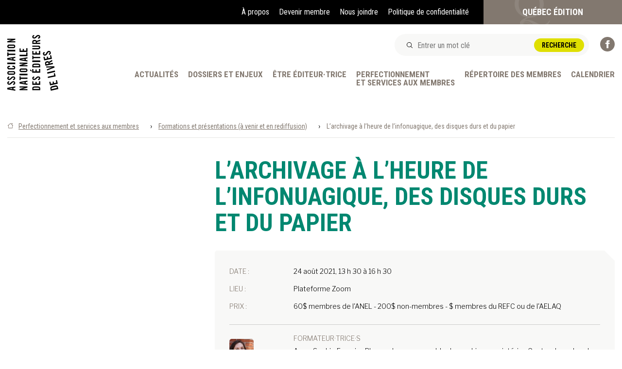

--- FILE ---
content_type: text/html; charset=UTF-8
request_url: https://www.anel.qc.ca/perfectionnement/formations/larchivage-a-lheure-de-linfonuagique-des-disques-durs-et-du-papier/
body_size: 23746
content:

<!doctype html>
<html dir="ltr" lang="fr-CA" prefix="og: https://ogp.me/ns#" class="no-js">
	<head>
        <meta charset="UTF-8">
        

        <link href="//www.google-analytics.com" rel="dns-prefetch">
        <link rel="icon" type="image/png" href="https://www.anel.qc.ca/wp-content/themes/anel/assets/images/favicons/favicon-196x196.png" sizes="196x196">
        <link rel="icon" type="image/png" href="https://www.anel.qc.ca/wp-content/themes/anel/assets/images/favicons/favicon-192x192.png" sizes="192x192">
        <link rel="icon" type="image/png" href="https://www.anel.qc.ca/wp-content/themes/anel/assets/images/favicons/favicon-64x64.png" sizes="64x64">
        <link rel="icon" type="image/png" href="https://www.anel.qc.ca/wp-content/themes/anel/assets/images/favicons/favicon-32x32.png" sizes="32x32">

        <link href="https://fonts.googleapis.com/css?family=Libre+Franklin:300,400,400i,600|Roboto+Condensed:400,700" rel="stylesheet">

		<meta http-equiv="X-UA-Compatible" content="IE=edge,chrome=1">
		<meta name="viewport" content="width=device-width, initial-scale=1.0">
		<meta name="description" content="L’ANEL représente des maisons d’édition de langue française du Québec et du Canada. Québec Édition est dédié au rayonnement international du livre québécois et franco-canadien.">

		
		<!-- All in One SEO 4.7.8 - aioseo.com -->
		<title>L’archivage à l’heure de l’infonuagique, des disques durs et du papier - Association nationale des éditeurs de livres/Québec Édition</title>
	<meta name="description" content="À l&#039;heure où cohabitent l’infonuagique, les disques durs et le papier, comment traiter efficacement un fonds d’archives éditorial ? Cet atelier propose un survol des meilleures pratiques à adopter pour améliorer le traitement et la valorisation de vos archives. 1. Les archives éditoriales: un patrimoine à préserver et à valoriser L’atelier débutera par une présentation générale des archives," />
	<meta name="robots" content="max-image-preview:large" />
	<link rel="canonical" href="https://www.anel.qc.ca/perfectionnement/formations/larchivage-a-lheure-de-linfonuagique-des-disques-durs-et-du-papier/" />
	<meta name="generator" content="All in One SEO (AIOSEO) 4.7.8" />
		<meta property="og:locale" content="fr_CA" />
		<meta property="og:site_name" content="Association nationale des éditeurs de livres/Québec Édition - L’ANEL représente des maisons d’édition de langue française du Québec et du Canada. Québec Édition est dédié au rayonnement international du livre québécois et franco-canadien." />
		<meta property="og:type" content="article" />
		<meta property="og:title" content="L’archivage à l’heure de l’infonuagique, des disques durs et du papier - Association nationale des éditeurs de livres/Québec Édition" />
		<meta property="og:description" content="À l&#039;heure où cohabitent l’infonuagique, les disques durs et le papier, comment traiter efficacement un fonds d’archives éditorial ? Cet atelier propose un survol des meilleures pratiques à adopter pour améliorer le traitement et la valorisation de vos archives. 1. Les archives éditoriales: un patrimoine à préserver et à valoriser L’atelier débutera par une présentation générale des archives," />
		<meta property="og:url" content="https://www.anel.qc.ca/perfectionnement/formations/larchivage-a-lheure-de-linfonuagique-des-disques-durs-et-du-papier/" />
		<meta property="article:published_time" content="2021-03-22T18:01:41+00:00" />
		<meta property="article:modified_time" content="2021-06-07T17:43:08+00:00" />
		<meta name="twitter:card" content="summary_large_image" />
		<meta name="twitter:title" content="L’archivage à l’heure de l’infonuagique, des disques durs et du papier - Association nationale des éditeurs de livres/Québec Édition" />
		<meta name="twitter:description" content="À l&#039;heure où cohabitent l’infonuagique, les disques durs et le papier, comment traiter efficacement un fonds d’archives éditorial ? Cet atelier propose un survol des meilleures pratiques à adopter pour améliorer le traitement et la valorisation de vos archives. 1. Les archives éditoriales: un patrimoine à préserver et à valoriser L’atelier débutera par une présentation générale des archives," />
		<script type="application/ld+json" class="aioseo-schema">
			{"@context":"https:\/\/schema.org","@graph":[{"@type":"BreadcrumbList","@id":"https:\/\/www.anel.qc.ca\/perfectionnement\/formations\/larchivage-a-lheure-de-linfonuagique-des-disques-durs-et-du-papier\/#breadcrumblist","itemListElement":[{"@type":"ListItem","@id":"https:\/\/www.anel.qc.ca\/#listItem","position":1,"name":"Accueil","item":"https:\/\/www.anel.qc.ca\/","nextItem":{"@type":"ListItem","@id":"https:\/\/www.anel.qc.ca\/perfectionnement\/#listItem","name":"Perfectionnement et services aux membres"}},{"@type":"ListItem","@id":"https:\/\/www.anel.qc.ca\/perfectionnement\/#listItem","position":2,"name":"Perfectionnement et services aux membres","item":"https:\/\/www.anel.qc.ca\/perfectionnement\/","nextItem":{"@type":"ListItem","@id":"https:\/\/www.anel.qc.ca\/perfectionnement\/formations\/#listItem","name":"Formations et pr\u00e9sentations (\u00e0 venir et en rediffusion)"},"previousItem":{"@type":"ListItem","@id":"https:\/\/www.anel.qc.ca\/#listItem","name":"Accueil"}},{"@type":"ListItem","@id":"https:\/\/www.anel.qc.ca\/perfectionnement\/formations\/#listItem","position":3,"name":"Formations et pr\u00e9sentations (\u00e0 venir et en rediffusion)","item":"https:\/\/www.anel.qc.ca\/perfectionnement\/formations\/","nextItem":{"@type":"ListItem","@id":"https:\/\/www.anel.qc.ca\/perfectionnement\/formations\/larchivage-a-lheure-de-linfonuagique-des-disques-durs-et-du-papier\/#listItem","name":"L\u2019archivage \u00e0 l\u2019heure de l\u2019infonuagique, des disques durs et du papier"},"previousItem":{"@type":"ListItem","@id":"https:\/\/www.anel.qc.ca\/perfectionnement\/#listItem","name":"Perfectionnement et services aux membres"}},{"@type":"ListItem","@id":"https:\/\/www.anel.qc.ca\/perfectionnement\/formations\/larchivage-a-lheure-de-linfonuagique-des-disques-durs-et-du-papier\/#listItem","position":4,"name":"L\u2019archivage \u00e0 l\u2019heure de l\u2019infonuagique, des disques durs et du papier","previousItem":{"@type":"ListItem","@id":"https:\/\/www.anel.qc.ca\/perfectionnement\/formations\/#listItem","name":"Formations et pr\u00e9sentations (\u00e0 venir et en rediffusion)"}}]},{"@type":"Organization","@id":"https:\/\/www.anel.qc.ca\/#organization","name":"Association nationale des \u00e9diteurs de livres\/Qu\u00e9bec \u00c9dition","description":"L\u2019ANEL repr\u00e9sente des maisons d\u2019\u00e9dition de langue fran\u00e7aise du Qu\u00e9bec et du Canada. Qu\u00e9bec \u00c9dition est d\u00e9di\u00e9 au rayonnement international du livre qu\u00e9b\u00e9cois et franco-canadien.","url":"https:\/\/www.anel.qc.ca\/"},{"@type":"WebPage","@id":"https:\/\/www.anel.qc.ca\/perfectionnement\/formations\/larchivage-a-lheure-de-linfonuagique-des-disques-durs-et-du-papier\/#webpage","url":"https:\/\/www.anel.qc.ca\/perfectionnement\/formations\/larchivage-a-lheure-de-linfonuagique-des-disques-durs-et-du-papier\/","name":"L\u2019archivage \u00e0 l\u2019heure de l\u2019infonuagique, des disques durs et du papier - Association nationale des \u00e9diteurs de livres\/Qu\u00e9bec \u00c9dition","description":"\u00c0 l'heure o\u00f9 cohabitent l\u2019infonuagique, les disques durs et le papier, comment traiter efficacement un fonds d\u2019archives \u00e9ditorial ? Cet atelier propose un survol des meilleures pratiques \u00e0 adopter pour am\u00e9liorer le traitement et la valorisation de vos archives. 1. Les archives \u00e9ditoriales: un patrimoine \u00e0 pr\u00e9server et \u00e0 valoriser L\u2019atelier d\u00e9butera par une pr\u00e9sentation g\u00e9n\u00e9rale des archives,","inLanguage":"fr-CA","isPartOf":{"@id":"https:\/\/www.anel.qc.ca\/#website"},"breadcrumb":{"@id":"https:\/\/www.anel.qc.ca\/perfectionnement\/formations\/larchivage-a-lheure-de-linfonuagique-des-disques-durs-et-du-papier\/#breadcrumblist"},"datePublished":"2021-03-22T14:01:41-04:00","dateModified":"2021-06-07T13:43:08-04:00"},{"@type":"WebSite","@id":"https:\/\/www.anel.qc.ca\/#website","url":"https:\/\/www.anel.qc.ca\/","name":"Association nationale des \u00e9diteurs de livres\/Qu\u00e9bec \u00c9dition","description":"L\u2019ANEL repr\u00e9sente des maisons d\u2019\u00e9dition de langue fran\u00e7aise du Qu\u00e9bec et du Canada. Qu\u00e9bec \u00c9dition est d\u00e9di\u00e9 au rayonnement international du livre qu\u00e9b\u00e9cois et franco-canadien.","inLanguage":"fr-CA","publisher":{"@id":"https:\/\/www.anel.qc.ca\/#organization"}}]}
		</script>
		<!-- All in One SEO -->


	<!-- This site is optimized with the Yoast SEO plugin v24.3 - https://yoast.com/wordpress/plugins/seo/ -->
	<link rel="canonical" href="https://www.anel.qc.ca/perfectionnement/formations/larchivage-a-lheure-de-linfonuagique-des-disques-durs-et-du-papier/" />
	<meta property="og:locale" content="fr_CA" />
	<meta property="og:type" content="article" />
	<meta property="og:title" content="L’archivage à l’heure de l’infonuagique, des disques durs et du papier - Association nationale des éditeurs de livres/Québec Édition" />
	<meta property="og:description" content="À l&rsquo;heure où cohabitent l’infonuagique, les disques durs et le papier, comment traiter efficacement un fonds d’archives éditorial ? Cet atelier propose un survol des meilleures pratiques à adopter pour améliorer le traitement et la valorisation de vos archives. 1. Les archives éditoriales: un patrimoine à préserver et à valoriser L’atelier débutera par une présentation générale des archives,&hellip;" />
	<meta property="og:url" content="https://www.anel.qc.ca/perfectionnement/formations/larchivage-a-lheure-de-linfonuagique-des-disques-durs-et-du-papier/" />
	<meta property="og:site_name" content="Association nationale des éditeurs de livres/Québec Édition" />
	<meta property="article:modified_time" content="2021-06-07T17:43:08+00:00" />
	<meta name="twitter:card" content="summary_large_image" />
	<script type="application/ld+json" class="yoast-schema-graph">{"@context":"https://schema.org","@graph":[{"@type":"WebPage","@id":"https://www.anel.qc.ca/perfectionnement/formations/larchivage-a-lheure-de-linfonuagique-des-disques-durs-et-du-papier/","url":"https://www.anel.qc.ca/perfectionnement/formations/larchivage-a-lheure-de-linfonuagique-des-disques-durs-et-du-papier/","name":"L’archivage à l’heure de l’infonuagique, des disques durs et du papier - Association nationale des éditeurs de livres/Québec Édition","isPartOf":{"@id":"https://www.anel.qc.ca/#website"},"datePublished":"2021-03-22T18:01:41+00:00","dateModified":"2021-06-07T17:43:08+00:00","breadcrumb":{"@id":"https://www.anel.qc.ca/perfectionnement/formations/larchivage-a-lheure-de-linfonuagique-des-disques-durs-et-du-papier/#breadcrumb"},"inLanguage":"fr-CA","potentialAction":[{"@type":"ReadAction","target":["https://www.anel.qc.ca/perfectionnement/formations/larchivage-a-lheure-de-linfonuagique-des-disques-durs-et-du-papier/"]}]},{"@type":"BreadcrumbList","@id":"https://www.anel.qc.ca/perfectionnement/formations/larchivage-a-lheure-de-linfonuagique-des-disques-durs-et-du-papier/#breadcrumb","itemListElement":[{"@type":"ListItem","position":1,"name":"Perfectionnement et services aux membres","item":"https://www.anel.qc.ca/perfectionnement/"},{"@type":"ListItem","position":2,"name":"Formations et présentations (à venir et en rediffusion)","item":"https://www.anel.qc.ca/perfectionnement/formations/"},{"@type":"ListItem","position":3,"name":"L’archivage à l’heure de l’infonuagique, des disques durs et du papier"}]},{"@type":"WebSite","@id":"https://www.anel.qc.ca/#website","url":"https://www.anel.qc.ca/","name":"Association nationale des éditeurs de livres/Québec Édition","description":"L’ANEL représente des maisons d’édition de langue française du Québec et du Canada. Québec Édition est dédié au rayonnement international du livre québécois et franco-canadien.","potentialAction":[{"@type":"SearchAction","target":{"@type":"EntryPoint","urlTemplate":"https://www.anel.qc.ca/?s={search_term_string}"},"query-input":{"@type":"PropertyValueSpecification","valueRequired":true,"valueName":"search_term_string"}}],"inLanguage":"fr-CA"}]}</script>
	<!-- / Yoast SEO plugin. -->


<link rel='dns-prefetch' href='//maxcdn.bootstrapcdn.com' />
		<!-- This site uses the Google Analytics by MonsterInsights plugin v9.2.4 - Using Analytics tracking - https://www.monsterinsights.com/ -->
							<script src="//www.googletagmanager.com/gtag/js?id=G-V851JHSNJS"  data-cfasync="false" data-wpfc-render="false" type="text/javascript" async></script>
			<script data-cfasync="false" data-wpfc-render="false" type="text/javascript">
				var mi_version = '9.2.4';
				var mi_track_user = true;
				var mi_no_track_reason = '';
								var MonsterInsightsDefaultLocations = {"page_location":"https:\/\/www.anel.qc.ca\/perfectionnement\/formations\/larchivage-a-lheure-de-linfonuagique-des-disques-durs-et-du-papier\/"};
				if ( typeof MonsterInsightsPrivacyGuardFilter === 'function' ) {
					var MonsterInsightsLocations = (typeof MonsterInsightsExcludeQuery === 'object') ? MonsterInsightsPrivacyGuardFilter( MonsterInsightsExcludeQuery ) : MonsterInsightsPrivacyGuardFilter( MonsterInsightsDefaultLocations );
				} else {
					var MonsterInsightsLocations = (typeof MonsterInsightsExcludeQuery === 'object') ? MonsterInsightsExcludeQuery : MonsterInsightsDefaultLocations;
				}

								var disableStrs = [
										'ga-disable-G-V851JHSNJS',
									];

				/* Function to detect opted out users */
				function __gtagTrackerIsOptedOut() {
					for (var index = 0; index < disableStrs.length; index++) {
						if (document.cookie.indexOf(disableStrs[index] + '=true') > -1) {
							return true;
						}
					}

					return false;
				}

				/* Disable tracking if the opt-out cookie exists. */
				if (__gtagTrackerIsOptedOut()) {
					for (var index = 0; index < disableStrs.length; index++) {
						window[disableStrs[index]] = true;
					}
				}

				/* Opt-out function */
				function __gtagTrackerOptout() {
					for (var index = 0; index < disableStrs.length; index++) {
						document.cookie = disableStrs[index] + '=true; expires=Thu, 31 Dec 2099 23:59:59 UTC; path=/';
						window[disableStrs[index]] = true;
					}
				}

				if ('undefined' === typeof gaOptout) {
					function gaOptout() {
						__gtagTrackerOptout();
					}
				}
								window.dataLayer = window.dataLayer || [];

				window.MonsterInsightsDualTracker = {
					helpers: {},
					trackers: {},
				};
				if (mi_track_user) {
					function __gtagDataLayer() {
						dataLayer.push(arguments);
					}

					function __gtagTracker(type, name, parameters) {
						if (!parameters) {
							parameters = {};
						}

						if (parameters.send_to) {
							__gtagDataLayer.apply(null, arguments);
							return;
						}

						if (type === 'event') {
														parameters.send_to = monsterinsights_frontend.v4_id;
							var hookName = name;
							if (typeof parameters['event_category'] !== 'undefined') {
								hookName = parameters['event_category'] + ':' + name;
							}

							if (typeof MonsterInsightsDualTracker.trackers[hookName] !== 'undefined') {
								MonsterInsightsDualTracker.trackers[hookName](parameters);
							} else {
								__gtagDataLayer('event', name, parameters);
							}
							
						} else {
							__gtagDataLayer.apply(null, arguments);
						}
					}

					__gtagTracker('js', new Date());
					__gtagTracker('set', {
						'developer_id.dZGIzZG': true,
											});
					if ( MonsterInsightsLocations.page_location ) {
						__gtagTracker('set', MonsterInsightsLocations);
					}
										__gtagTracker('config', 'G-V851JHSNJS', {"forceSSL":"true","anonymize_ip":"true","link_attribution":"true"} );
															window.gtag = __gtagTracker;										(function () {
						/* https://developers.google.com/analytics/devguides/collection/analyticsjs/ */
						/* ga and __gaTracker compatibility shim. */
						var noopfn = function () {
							return null;
						};
						var newtracker = function () {
							return new Tracker();
						};
						var Tracker = function () {
							return null;
						};
						var p = Tracker.prototype;
						p.get = noopfn;
						p.set = noopfn;
						p.send = function () {
							var args = Array.prototype.slice.call(arguments);
							args.unshift('send');
							__gaTracker.apply(null, args);
						};
						var __gaTracker = function () {
							var len = arguments.length;
							if (len === 0) {
								return;
							}
							var f = arguments[len - 1];
							if (typeof f !== 'object' || f === null || typeof f.hitCallback !== 'function') {
								if ('send' === arguments[0]) {
									var hitConverted, hitObject = false, action;
									if ('event' === arguments[1]) {
										if ('undefined' !== typeof arguments[3]) {
											hitObject = {
												'eventAction': arguments[3],
												'eventCategory': arguments[2],
												'eventLabel': arguments[4],
												'value': arguments[5] ? arguments[5] : 1,
											}
										}
									}
									if ('pageview' === arguments[1]) {
										if ('undefined' !== typeof arguments[2]) {
											hitObject = {
												'eventAction': 'page_view',
												'page_path': arguments[2],
											}
										}
									}
									if (typeof arguments[2] === 'object') {
										hitObject = arguments[2];
									}
									if (typeof arguments[5] === 'object') {
										Object.assign(hitObject, arguments[5]);
									}
									if ('undefined' !== typeof arguments[1].hitType) {
										hitObject = arguments[1];
										if ('pageview' === hitObject.hitType) {
											hitObject.eventAction = 'page_view';
										}
									}
									if (hitObject) {
										action = 'timing' === arguments[1].hitType ? 'timing_complete' : hitObject.eventAction;
										hitConverted = mapArgs(hitObject);
										__gtagTracker('event', action, hitConverted);
									}
								}
								return;
							}

							function mapArgs(args) {
								var arg, hit = {};
								var gaMap = {
									'eventCategory': 'event_category',
									'eventAction': 'event_action',
									'eventLabel': 'event_label',
									'eventValue': 'event_value',
									'nonInteraction': 'non_interaction',
									'timingCategory': 'event_category',
									'timingVar': 'name',
									'timingValue': 'value',
									'timingLabel': 'event_label',
									'page': 'page_path',
									'location': 'page_location',
									'title': 'page_title',
									'referrer' : 'page_referrer',
								};
								for (arg in args) {
																		if (!(!args.hasOwnProperty(arg) || !gaMap.hasOwnProperty(arg))) {
										hit[gaMap[arg]] = args[arg];
									} else {
										hit[arg] = args[arg];
									}
								}
								return hit;
							}

							try {
								f.hitCallback();
							} catch (ex) {
							}
						};
						__gaTracker.create = newtracker;
						__gaTracker.getByName = newtracker;
						__gaTracker.getAll = function () {
							return [];
						};
						__gaTracker.remove = noopfn;
						__gaTracker.loaded = true;
						window['__gaTracker'] = __gaTracker;
					})();
									} else {
										console.log("");
					(function () {
						function __gtagTracker() {
							return null;
						}

						window['__gtagTracker'] = __gtagTracker;
						window['gtag'] = __gtagTracker;
					})();
									}
			</script>
				<!-- / Google Analytics by MonsterInsights -->
		<link rel='stylesheet' id='wp-block-library-css' href='https://www.anel.qc.ca/wp-includes/css/dist/block-library/style.min.css?ver=0a9de7cda529f087f57822485fd1295f' media='all' />
<style id='classic-theme-styles-inline-css' type='text/css'>
/*! This file is auto-generated */
.wp-block-button__link{color:#fff;background-color:#32373c;border-radius:9999px;box-shadow:none;text-decoration:none;padding:calc(.667em + 2px) calc(1.333em + 2px);font-size:1.125em}.wp-block-file__button{background:#32373c;color:#fff;text-decoration:none}
</style>
<style id='global-styles-inline-css' type='text/css'>
:root{--wp--preset--aspect-ratio--square: 1;--wp--preset--aspect-ratio--4-3: 4/3;--wp--preset--aspect-ratio--3-4: 3/4;--wp--preset--aspect-ratio--3-2: 3/2;--wp--preset--aspect-ratio--2-3: 2/3;--wp--preset--aspect-ratio--16-9: 16/9;--wp--preset--aspect-ratio--9-16: 9/16;--wp--preset--color--black: #000000;--wp--preset--color--cyan-bluish-gray: #abb8c3;--wp--preset--color--white: #ffffff;--wp--preset--color--pale-pink: #f78da7;--wp--preset--color--vivid-red: #cf2e2e;--wp--preset--color--luminous-vivid-orange: #ff6900;--wp--preset--color--luminous-vivid-amber: #fcb900;--wp--preset--color--light-green-cyan: #7bdcb5;--wp--preset--color--vivid-green-cyan: #00d084;--wp--preset--color--pale-cyan-blue: #8ed1fc;--wp--preset--color--vivid-cyan-blue: #0693e3;--wp--preset--color--vivid-purple: #9b51e0;--wp--preset--gradient--vivid-cyan-blue-to-vivid-purple: linear-gradient(135deg,rgba(6,147,227,1) 0%,rgb(155,81,224) 100%);--wp--preset--gradient--light-green-cyan-to-vivid-green-cyan: linear-gradient(135deg,rgb(122,220,180) 0%,rgb(0,208,130) 100%);--wp--preset--gradient--luminous-vivid-amber-to-luminous-vivid-orange: linear-gradient(135deg,rgba(252,185,0,1) 0%,rgba(255,105,0,1) 100%);--wp--preset--gradient--luminous-vivid-orange-to-vivid-red: linear-gradient(135deg,rgba(255,105,0,1) 0%,rgb(207,46,46) 100%);--wp--preset--gradient--very-light-gray-to-cyan-bluish-gray: linear-gradient(135deg,rgb(238,238,238) 0%,rgb(169,184,195) 100%);--wp--preset--gradient--cool-to-warm-spectrum: linear-gradient(135deg,rgb(74,234,220) 0%,rgb(151,120,209) 20%,rgb(207,42,186) 40%,rgb(238,44,130) 60%,rgb(251,105,98) 80%,rgb(254,248,76) 100%);--wp--preset--gradient--blush-light-purple: linear-gradient(135deg,rgb(255,206,236) 0%,rgb(152,150,240) 100%);--wp--preset--gradient--blush-bordeaux: linear-gradient(135deg,rgb(254,205,165) 0%,rgb(254,45,45) 50%,rgb(107,0,62) 100%);--wp--preset--gradient--luminous-dusk: linear-gradient(135deg,rgb(255,203,112) 0%,rgb(199,81,192) 50%,rgb(65,88,208) 100%);--wp--preset--gradient--pale-ocean: linear-gradient(135deg,rgb(255,245,203) 0%,rgb(182,227,212) 50%,rgb(51,167,181) 100%);--wp--preset--gradient--electric-grass: linear-gradient(135deg,rgb(202,248,128) 0%,rgb(113,206,126) 100%);--wp--preset--gradient--midnight: linear-gradient(135deg,rgb(2,3,129) 0%,rgb(40,116,252) 100%);--wp--preset--font-size--small: 12px;--wp--preset--font-size--medium: 20px;--wp--preset--font-size--large: 16px;--wp--preset--font-size--x-large: 42px;--wp--preset--spacing--20: 0.44rem;--wp--preset--spacing--30: 0.67rem;--wp--preset--spacing--40: 1rem;--wp--preset--spacing--50: 1.5rem;--wp--preset--spacing--60: 2.25rem;--wp--preset--spacing--70: 3.38rem;--wp--preset--spacing--80: 5.06rem;--wp--preset--shadow--natural: 6px 6px 9px rgba(0, 0, 0, 0.2);--wp--preset--shadow--deep: 12px 12px 50px rgba(0, 0, 0, 0.4);--wp--preset--shadow--sharp: 6px 6px 0px rgba(0, 0, 0, 0.2);--wp--preset--shadow--outlined: 6px 6px 0px -3px rgba(255, 255, 255, 1), 6px 6px rgba(0, 0, 0, 1);--wp--preset--shadow--crisp: 6px 6px 0px rgba(0, 0, 0, 1);}:where(.is-layout-flex){gap: 0.5em;}:where(.is-layout-grid){gap: 0.5em;}body .is-layout-flex{display: flex;}.is-layout-flex{flex-wrap: wrap;align-items: center;}.is-layout-flex > :is(*, div){margin: 0;}body .is-layout-grid{display: grid;}.is-layout-grid > :is(*, div){margin: 0;}:where(.wp-block-columns.is-layout-flex){gap: 2em;}:where(.wp-block-columns.is-layout-grid){gap: 2em;}:where(.wp-block-post-template.is-layout-flex){gap: 1.25em;}:where(.wp-block-post-template.is-layout-grid){gap: 1.25em;}.has-black-color{color: var(--wp--preset--color--black) !important;}.has-cyan-bluish-gray-color{color: var(--wp--preset--color--cyan-bluish-gray) !important;}.has-white-color{color: var(--wp--preset--color--white) !important;}.has-pale-pink-color{color: var(--wp--preset--color--pale-pink) !important;}.has-vivid-red-color{color: var(--wp--preset--color--vivid-red) !important;}.has-luminous-vivid-orange-color{color: var(--wp--preset--color--luminous-vivid-orange) !important;}.has-luminous-vivid-amber-color{color: var(--wp--preset--color--luminous-vivid-amber) !important;}.has-light-green-cyan-color{color: var(--wp--preset--color--light-green-cyan) !important;}.has-vivid-green-cyan-color{color: var(--wp--preset--color--vivid-green-cyan) !important;}.has-pale-cyan-blue-color{color: var(--wp--preset--color--pale-cyan-blue) !important;}.has-vivid-cyan-blue-color{color: var(--wp--preset--color--vivid-cyan-blue) !important;}.has-vivid-purple-color{color: var(--wp--preset--color--vivid-purple) !important;}.has-black-background-color{background-color: var(--wp--preset--color--black) !important;}.has-cyan-bluish-gray-background-color{background-color: var(--wp--preset--color--cyan-bluish-gray) !important;}.has-white-background-color{background-color: var(--wp--preset--color--white) !important;}.has-pale-pink-background-color{background-color: var(--wp--preset--color--pale-pink) !important;}.has-vivid-red-background-color{background-color: var(--wp--preset--color--vivid-red) !important;}.has-luminous-vivid-orange-background-color{background-color: var(--wp--preset--color--luminous-vivid-orange) !important;}.has-luminous-vivid-amber-background-color{background-color: var(--wp--preset--color--luminous-vivid-amber) !important;}.has-light-green-cyan-background-color{background-color: var(--wp--preset--color--light-green-cyan) !important;}.has-vivid-green-cyan-background-color{background-color: var(--wp--preset--color--vivid-green-cyan) !important;}.has-pale-cyan-blue-background-color{background-color: var(--wp--preset--color--pale-cyan-blue) !important;}.has-vivid-cyan-blue-background-color{background-color: var(--wp--preset--color--vivid-cyan-blue) !important;}.has-vivid-purple-background-color{background-color: var(--wp--preset--color--vivid-purple) !important;}.has-black-border-color{border-color: var(--wp--preset--color--black) !important;}.has-cyan-bluish-gray-border-color{border-color: var(--wp--preset--color--cyan-bluish-gray) !important;}.has-white-border-color{border-color: var(--wp--preset--color--white) !important;}.has-pale-pink-border-color{border-color: var(--wp--preset--color--pale-pink) !important;}.has-vivid-red-border-color{border-color: var(--wp--preset--color--vivid-red) !important;}.has-luminous-vivid-orange-border-color{border-color: var(--wp--preset--color--luminous-vivid-orange) !important;}.has-luminous-vivid-amber-border-color{border-color: var(--wp--preset--color--luminous-vivid-amber) !important;}.has-light-green-cyan-border-color{border-color: var(--wp--preset--color--light-green-cyan) !important;}.has-vivid-green-cyan-border-color{border-color: var(--wp--preset--color--vivid-green-cyan) !important;}.has-pale-cyan-blue-border-color{border-color: var(--wp--preset--color--pale-cyan-blue) !important;}.has-vivid-cyan-blue-border-color{border-color: var(--wp--preset--color--vivid-cyan-blue) !important;}.has-vivid-purple-border-color{border-color: var(--wp--preset--color--vivid-purple) !important;}.has-vivid-cyan-blue-to-vivid-purple-gradient-background{background: var(--wp--preset--gradient--vivid-cyan-blue-to-vivid-purple) !important;}.has-light-green-cyan-to-vivid-green-cyan-gradient-background{background: var(--wp--preset--gradient--light-green-cyan-to-vivid-green-cyan) !important;}.has-luminous-vivid-amber-to-luminous-vivid-orange-gradient-background{background: var(--wp--preset--gradient--luminous-vivid-amber-to-luminous-vivid-orange) !important;}.has-luminous-vivid-orange-to-vivid-red-gradient-background{background: var(--wp--preset--gradient--luminous-vivid-orange-to-vivid-red) !important;}.has-very-light-gray-to-cyan-bluish-gray-gradient-background{background: var(--wp--preset--gradient--very-light-gray-to-cyan-bluish-gray) !important;}.has-cool-to-warm-spectrum-gradient-background{background: var(--wp--preset--gradient--cool-to-warm-spectrum) !important;}.has-blush-light-purple-gradient-background{background: var(--wp--preset--gradient--blush-light-purple) !important;}.has-blush-bordeaux-gradient-background{background: var(--wp--preset--gradient--blush-bordeaux) !important;}.has-luminous-dusk-gradient-background{background: var(--wp--preset--gradient--luminous-dusk) !important;}.has-pale-ocean-gradient-background{background: var(--wp--preset--gradient--pale-ocean) !important;}.has-electric-grass-gradient-background{background: var(--wp--preset--gradient--electric-grass) !important;}.has-midnight-gradient-background{background: var(--wp--preset--gradient--midnight) !important;}.has-small-font-size{font-size: var(--wp--preset--font-size--small) !important;}.has-medium-font-size{font-size: var(--wp--preset--font-size--medium) !important;}.has-large-font-size{font-size: var(--wp--preset--font-size--large) !important;}.has-x-large-font-size{font-size: var(--wp--preset--font-size--x-large) !important;}
:where(.wp-block-post-template.is-layout-flex){gap: 1.25em;}:where(.wp-block-post-template.is-layout-grid){gap: 1.25em;}
:where(.wp-block-columns.is-layout-flex){gap: 2em;}:where(.wp-block-columns.is-layout-grid){gap: 2em;}
:root :where(.wp-block-pullquote){font-size: 1.5em;line-height: 1.6;}
</style>
<link rel='stylesheet' id='cpsh-shortcodes-css' href='https://www.anel.qc.ca/wp-content/plugins/column-shortcodes//assets/css/shortcodes.css?ver=1.0.1' media='all' />
<link rel='stylesheet' id='cff-css' href='https://www.anel.qc.ca/wp-content/plugins/custom-facebook-feed/assets/css/cff-style.min.css?ver=4.2.6' media='all' />
<link rel='stylesheet' id='sb-font-awesome-css' href='https://maxcdn.bootstrapcdn.com/font-awesome/4.7.0/css/font-awesome.min.css?ver=0a9de7cda529f087f57822485fd1295f' media='all' />
<link rel='stylesheet' id='global-css' href='https://www.anel.qc.ca/wp-content/themes/anel/assets/stylesheets/global.css?ver=1.0' media='all' />
<script type="text/javascript" src="https://www.anel.qc.ca/wp-includes/js/jquery/jquery.min.js?ver=3.7.1" id="jquery-core-js"></script>
<script type="text/javascript" src="https://www.anel.qc.ca/wp-includes/js/jquery/jquery-migrate.min.js?ver=3.4.1" id="jquery-migrate-js"></script>
<script type="text/javascript" src="https://www.anel.qc.ca/wp-content/plugins/google-analytics-for-wordpress/assets/js/frontend-gtag.min.js?ver=9.2.4" id="monsterinsights-frontend-script-js" async="async" data-wp-strategy="async"></script>
<script data-cfasync="false" data-wpfc-render="false" type="text/javascript" id='monsterinsights-frontend-script-js-extra'>/* <![CDATA[ */
var monsterinsights_frontend = {"js_events_tracking":"true","download_extensions":"doc,pdf,ppt,zip,xls,docx,pptx,xlsx","inbound_paths":"[{\"path\":\"\\\/go\\\/\",\"label\":\"affiliate\"},{\"path\":\"\\\/recommend\\\/\",\"label\":\"affiliate\"}]","home_url":"https:\/\/www.anel.qc.ca","hash_tracking":"false","v4_id":"G-V851JHSNJS"};/* ]]> */
</script>
<link rel="https://api.w.org/" href="https://www.anel.qc.ca/wp-json/" /><link rel="alternate" title="oEmbed (JSON)" type="application/json+oembed" href="https://www.anel.qc.ca/wp-json/oembed/1.0/embed?url=https%3A%2F%2Fwww.anel.qc.ca%2Fperfectionnement%2Fformations%2Flarchivage-a-lheure-de-linfonuagique-des-disques-durs-et-du-papier%2F" />
<link rel="alternate" title="oEmbed (XML)" type="text/xml+oembed" href="https://www.anel.qc.ca/wp-json/oembed/1.0/embed?url=https%3A%2F%2Fwww.anel.qc.ca%2Fperfectionnement%2Fformations%2Flarchivage-a-lheure-de-linfonuagique-des-disques-durs-et-du-papier%2F&#038;format=xml" />
	</head>
	<body class="formation-template-default single single-formation postid-6616 larchivage-a-lheure-de-linfonuagique-des-disques-durs-et-du-papier">

        <!-- Svg icons bundle -->
        <div class="svg-icons">
            <?xml version="1.0" encoding="UTF-8"?><!DOCTYPE svg PUBLIC "-//W3C//DTD SVG 1.1//EN" "http://www.w3.org/Graphics/SVG/1.1/DTD/svg11.dtd"><svg xmlns="http://www.w3.org/2000/svg"><symbol id="arrow" viewBox="0 0 7 4"><path fill="#82786f" d="M6.146.146a.5.5 0 1 1 .708.708l-3 3a.5.5 0 0 1-.708 0l-3-3A.5.5 0 0 1 .854.146L3.5 2.793 6.146.146z"/></symbol><symbol id="fill-1" viewBox="0 0 73 50"><path d="M71.56 41.93c-1.561 3.023-3.526 5.215-5.897 6.58-2.37 1.364-5.596 2.044-9.676 2.044-3.24 0-7.74-1.642-13.5-4.932-5.762-3.293-10.923-4.938-15.483-4.938-1.922 0-3.901.207-5.941.624a17.67 17.67 0 0 1 5.625-3.513c2.07-.802 5.55-1.468 10.442-2.002 4.89-.533 9.93-3.422 15.122-8.669 5.19-5.247 7.786-11.547 7.786-18.898 0-2.899-.41-5.64-1.23-8.226h-8.209a29.369 29.369 0 0 1 1.157 8.226c0 6.403-1.845 12.11-5.535 17.119-3.69 5.01-9.106 7.514-16.247 7.514-7.142 0-12.543-2.52-16.202-7.559-3.66-5.038-5.491-10.729-5.491-17.074 0-2.883.391-5.62 1.134-8.226H1.23C.41 2.585 0 5.327 0 8.226c0 6.937 2.34 12.999 7.021 18.186 4.681 5.187 10.712 8.404 18.092 9.648-3.841 1.126-7.142 2.802-9.9 5.026-1.431 1.15-2.483 2.193-3.172 3.13h-.006a4.91 4.91 0 0 0-.364.543l-.033.055a5.752 5.752 0 0 0-.266.517c-.03.067-.055.132-.08.197-.717 1.771-.641 3.99 1.098 4.71.604.249 1.141.422 1.651.45.77.085 1.963-.017 3.443-.895.491-.292.717-.472 1.21-.712 1.768-.865 3.396-1.436 5.725-1.006 0 0 3.023.46 7.217 3.388 2.183 1.524 5.918 3.75 6.587 3.89 0 0-3.158-2.188-5.995-4.372-4.426-3.407-7.72-3.89-7.72-3.89-2.227-.397-4.19.025-5.887 1a63.113 63.113 0 0 0-2.14 1.282c.021-.025.042-.056.063-.083.73-.737 2.99-2.87 5.14-3.343.05-.008.1-.019.151-.026.097-.018.193-.031.289-.042a7.386 7.386 0 0 1 .497-.048c.996-.069 2.07.025 3.226.314a15.78 15.78 0 0 1 4.199 1.76s7.823 5.466 10.046 7.043c2.315 1.78 7.205 3.966 11.33 4.052-2.642-.16-8.025-2.69-11.063-5.042-8.8-6.813-9.77-7.175-9.77-7.175-1.507-.965-2.919-1.492-4.236-1.761-3.35-.687-5.96.106-7.936 1.768-.293.246-.816.692-1.043.889.14-.235.49-.638.728-.943 2.077-2.663 5.554-3.21 6.402-3.28.145-.003.279-.014.43-.014 2.34 0 5.22 1.17 8.641 3.513 3.42 2.34 6.75 4.637 9.99 6.892 3.9 2.37 7.472 3.556 10.712 3.556 4.862 0 8.866-1.498 12.017-4.491 3.15-2.995 5.385-6.418 6.706-10.272l-1.44-.71z" fill="#8e857d" fill-rule="evenodd"/></symbol><symbol id="fill-2" viewBox="0 0 73 50"><path d="M71.56 41.93c-1.561 3.023-3.526 5.215-5.897 6.58-2.37 1.364-5.596 2.044-9.676 2.044-3.24 0-7.74-1.642-13.5-4.932-5.762-3.293-10.923-4.938-15.483-4.938-1.922 0-3.901.207-5.941.624a17.67 17.67 0 0 1 5.625-3.513c2.07-.802 5.55-1.468 10.442-2.002 4.89-.533 9.93-3.422 15.122-8.669 5.19-5.247 7.786-11.547 7.786-18.898 0-2.899-.41-5.64-1.23-8.226h-8.209a29.369 29.369 0 0 1 1.157 8.226c0 6.403-1.845 12.11-5.535 17.119-3.69 5.01-9.106 7.514-16.247 7.514-7.142 0-12.543-2.52-16.202-7.559-3.66-5.038-5.491-10.729-5.491-17.074 0-2.883.391-5.62 1.134-8.226H1.23C.41 2.585 0 5.327 0 8.226c0 6.937 2.34 12.999 7.021 18.186 4.681 5.187 10.712 8.404 18.092 9.648-3.841 1.126-7.142 2.802-9.9 5.026-1.431 1.15-2.483 2.193-3.172 3.13h-.006a4.91 4.91 0 0 0-.364.543l-.033.055a5.752 5.752 0 0 0-.266.517c-.03.067-.055.132-.08.197-.717 1.771-.641 3.99 1.098 4.71.604.249 1.141.422 1.651.45.77.085 1.963-.017 3.443-.895.491-.292.717-.472 1.21-.712 1.768-.865 3.396-1.436 5.725-1.006 0 0 3.023.46 7.217 3.388 2.183 1.524 5.918 3.75 6.587 3.89 0 0-3.158-2.188-5.995-4.372-4.426-3.407-7.72-3.89-7.72-3.89-2.227-.397-4.19.025-5.887 1a63.113 63.113 0 0 0-2.14 1.282c.021-.025.042-.056.063-.083.73-.737 2.99-2.87 5.14-3.343.05-.008.1-.019.151-.026.097-.018.193-.031.289-.042a7.386 7.386 0 0 1 .497-.048c.996-.069 2.07.025 3.226.314a15.78 15.78 0 0 1 4.199 1.76s7.823 5.466 10.046 7.043c2.315 1.78 7.205 3.966 11.33 4.052-2.642-.16-8.025-2.69-11.063-5.042-8.8-6.813-9.77-7.175-9.77-7.175-1.507-.965-2.919-1.492-4.236-1.761-3.35-.687-5.96.106-7.936 1.768-.293.246-.816.692-1.043.889.14-.235.49-.638.728-.943 2.077-2.663 5.554-3.21 6.402-3.28.145-.003.279-.014.43-.014 2.34 0 5.22 1.17 8.641 3.513 3.42 2.34 6.75 4.637 9.99 6.892 3.9 2.37 7.472 3.556 10.712 3.556 4.862 0 8.866-1.498 12.017-4.491 3.15-2.995 5.385-6.418 6.706-10.272l-1.44-.71z" fill="#1a619c" fill-rule="evenodd"/></symbol><symbol id="ico-arrow-back" viewBox="0 0 18 11"><path d="M1.098 5.107l2.535 3.698a.408.408 0 0 1-.082.548.35.35 0 0 1-.217.076.363.363 0 0 1-.3-.162L.07 4.945a.413.413 0 0 1 0-.462L3.034.162A.356.356 0 0 1 3.55.075a.408.408 0 0 1 .082.549L1.098 4.32h12.606c2.41 0 4.296 2.072 4.296 4.715v1.571c0 .217-.166.393-.37.393-.205 0-.37-.176-.37-.393V9.036c0-2.203-1.562-3.929-3.556-3.929H1.098z" stroke-width="0" fill-rule="evenodd"/></symbol><symbol id="ico-arrow" viewBox="0 0 6 9"><path d="M3.086 4.5L.793 2.207A1 1 0 0 1 2.207.793l3 3a1 1 0 0 1 0 1.414l-3 3A1 1 0 0 1 .793 6.793L3.086 4.5z" fill-rule="nonzero" stroke-width="0"/></symbol><symbol id="ico-calendar" viewBox="0 0 20 19"><path fill-rule="evenodd" clip-rule="evenodd" d="M5.558.5a.5.5 0 0 1 .5.5v1.767h6.933V1a.5.5 0 1 1 1 0v1.767h2.9c.902 0 1.633.731 1.633 1.633v12.467c0 .902-.73 1.633-1.633 1.633H2.158a1.633 1.633 0 0 1-1.634-1.633V4.4c0-.902.732-1.633 1.634-1.633h2.9V1a.5.5 0 0 1 .5-.5zm7.433 3.267v1.2a.5.5 0 1 0 1 0v-1.2h2.9c.35 0 .633.284.633.633v2.9h-16V4.4c0-.35.284-.633.634-.633h2.9v1.2a.5.5 0 0 0 1 0v-1.2h6.933zM17.524 8.3v8.567c0 .35-.283.633-.633.633H2.158a.633.633 0 0 1-.634-.633V8.3h16z" fill="#82786F"/></symbol><symbol id="ico-check" viewBox="0 0 17 12"><path d="M16.146.146a.5.5 0 0 1 .708.708l-11 11a.5.5 0 0 1-.708 0l-5-5a.5.5 0 1 1 .708-.708L5.5 10.793 16.146.146z" fill-rule="nonzero" stroke-width="0"/></symbol><symbol id="ico-close" viewBox="0 0 29 17"><title>Group</title><g fill-rule="nonzero" stroke-width="0"><path d="M27.491.13a1.025 1.025 0 0 1 1.374.356.954.954 0 0 1-.368 1.328L1.509 16.87a1.025 1.025 0 0 1-1.374-.356.954.954 0 0 1 .368-1.328L27.491.13z"/><path d="M1.509.13A1.025 1.025 0 0 0 .135.486a.954.954 0 0 0 .368 1.328L27.491 16.87c.481.268 1.096.109 1.374-.356a.954.954 0 0 0-.368-1.328L1.509.13z"/></g></symbol><symbol id="ico-fb" viewBox="0 0 30 30"><path d="M19.494 14.375h-2.619v8.75h-3.75v-8.75h-2.5v-2.5h2.5V10.42c0-1.374.44-3.522 3.313-3.522l2.937.007v2.882h-1.76c-.305 0-.74.155-.74.81v1.278h2.924l-.305 2.5zM15 0C6.729 0 0 6.729 0 15s6.729 15 15 15 15-6.729 15-15S23.271 0 15 0z"/></symbol><symbol id="ico-grid" viewBox="0 0 17 17"><path d="M2 2v3.833h3.833V2H2zM1 0h5.833a1 1 0 0 1 1 1v5.833a1 1 0 0 1-1 1H1a1 1 0 0 1-1-1V1a1 1 0 0 1 1-1zm10.167 2v3.833H15V2h-3.833zm-1-2H16a1 1 0 0 1 1 1v5.833a1 1 0 0 1-1 1h-5.833a1 1 0 0 1-1-1V1a1 1 0 0 1 1-1zm1 15H15v-3.833h-3.833V15zm-1-5.833H16a1 1 0 0 1 1 1V16a1 1 0 0 1-1 1h-5.833a1 1 0 0 1-1-1v-5.833a1 1 0 0 1 1-1zm-8.167 2V15h3.833v-3.833H2zm-1-2h5.833a1 1 0 0 1 1 1V16a1 1 0 0 1-1 1H1a1 1 0 0 1-1-1v-5.833a1 1 0 0 1 1-1z" stroke-width="0"/></symbol><symbol id="ico-home" viewBox="0 0 15 13"><title>ico-home</title><g fill-rule="nonzero" stroke-width="0"><path d="M11.5 11.5V5.389a.5.5 0 1 1 1 0V12a.5.5 0 0 1-.5.5H3a.5.5 0 0 1-.5-.5V5a.5.5 0 0 1 1 0v6.5h8z"/><path d="M7.492 1.566L1.694 6.734a.5.5 0 1 1-.666-.746L7.168.516a.5.5 0 0 1 .673.007l5.861 5.473a.5.5 0 1 1-.682.73l-5.528-5.16zM11.306 1.5H10a.5.5 0 0 1 0-1h1.806a.5.5 0 0 1 .5.5v1.806a.5.5 0 0 1-1 0V1.5z"/></g></symbol><symbol id="ico-hyperlink" viewBox="0 0 18 18"><path d="M5.063 12.937l7.875-7.875M5.801 9.016a3.354 3.354 0 0 0-2.562.975L1.55 11.678a3.375 3.375 0 1 0 4.773 4.773l1.688-1.687a3.354 3.354 0 0 0 .975-2.563M12.199 8.982a3.355 3.355 0 0 0 2.563-.975l1.687-1.688a3.375 3.375 0 0 0-4.773-4.772L9.99 3.234a3.356 3.356 0 0 0-.972 2.563" stroke="#82786F" stroke-linecap="round" stroke-linejoin="round"/></symbol><symbol id="ico-list" viewBox="0 0 21 15"><g stroke-width="0" fill-rule="evenodd"><path d="M19.95 2.143H6.3c-.58 0-1.05-.48-1.05-1.072C5.25.48 5.72 0 6.3 0h13.65C20.53 0 21 .48 21 1.071a1.06 1.06 0 0 1-1.05 1.072M19.95 8.571H6.3c-.58 0-1.05-.48-1.05-1.071s.47-1.071 1.05-1.071h13.65c.58 0 1.05.48 1.05 1.071a1.06 1.06 0 0 1-1.05 1.071M19.95 15H6.3a1.06 1.06 0 0 1-1.05-1.071c0-.593.47-1.072 1.05-1.072h13.65c.58 0 1.05.48 1.05 1.072A1.06 1.06 0 0 1 19.95 15M1.05 2.14c-.063 0-.137-.011-.21-.022a.658.658 0 0 1-.189-.064.789.789 0 0 1-.189-.097C.409 1.925.357 1.871.304 1.83.264 1.775.221 1.72.178 1.668a.818.818 0 0 1-.094-.193.69.69 0 0 1-.063-.193A1.642 1.642 0 0 1 0 1.068C0 .928.032.789.084.66a1.24 1.24 0 0 1 .22-.354C.6.017 1.06-.089 1.45.082c.136.054.241.129.347.225.188.204.304.482.304.76 0 .065-.01.14-.021.215a.69.69 0 0 1-.063.193.818.818 0 0 1-.095.193l-.125.16c-.2.193-.473.311-.746.311M1.05 8.568c-.063 0-.137-.01-.2-.021a.624.624 0 0 1-.199-.064.789.789 0 0 1-.189-.097C.409 8.354.357 8.3.304 8.258A1.118 1.118 0 0 1 0 7.497c0-.14.032-.279.084-.407a1.11 1.11 0 0 1 .22-.354c.053-.043.105-.096.158-.128a.789.789 0 0 1 .189-.097.624.624 0 0 1 .2-.064c.336-.064.693.043.945.29.094.106.167.213.22.353.052.128.084.268.084.407 0 .064-.01.14-.021.214a.69.69 0 0 1-.063.193.818.818 0 0 1-.095.193l-.125.16c-.2.193-.473.311-.746.311M1.05 14.992c-.137 0-.273-.032-.399-.086a1.21 1.21 0 0 1-.347-.225 1.072 1.072 0 0 1-.22-1.168 1.11 1.11 0 0 1 .22-.353c.295-.29.756-.386 1.145-.225.126.053.241.128.347.225.094.107.167.225.22.353.052.129.084.268.084.407 0 .14-.032.279-.084.407a1.256 1.256 0 0 1-.22.354c-.2.202-.463.31-.746.31"/></g></symbol><symbol id="ico-menu" viewBox="0 0 31 18"><title>ico-menu</title><g fill-rule="nonzero" stroke-width="0"><path d="M30.06 0c.52 0 .94.448.94 1s-.42 1-.94 1H.94C.42 2 0 1.552 0 1s.42-1 .94-1h29.12zM30.06 8c.52 0 .94.448.94 1s-.42 1-.94 1H.94C.42 10 0 9.552 0 9s.42-1 .94-1h29.12zM30.06 16c.52 0 .94.448.94 1s-.42 1-.94 1H.94C.42 18 0 17.552 0 17s.42-1 .94-1h29.12z"/></g></symbol><symbol id="ico-search" viewBox="0 0 19 19"><path d="M14.216 13.182l4.57 4.57a.73.73 0 1 1-1.034 1.034l-4.57-4.57a8.038 8.038 0 1 1 1.033-1.033zm-6.178 1.433a6.577 6.577 0 1 0 0-13.153 6.577 6.577 0 0 0 0 13.153z" fill-rule="nonzero" stroke-width="0"/></symbol><symbol id="ico-twitter" viewBox="0 0 30 30"><path d="M21.578 11.731c.007.142.01.283.01.425 0 4.348-3.31 9.363-9.362 9.363a9.315 9.315 0 0 1-5.044-1.48 6.617 6.617 0 0 0 4.872-1.362 3.294 3.294 0 0 1-3.073-2.286 3.29 3.29 0 0 0 1.485-.056 3.29 3.29 0 0 1-2.638-3.224v-.043a3.29 3.29 0 0 0 1.49.41A3.288 3.288 0 0 1 8.3 9.087a9.328 9.328 0 0 0 6.781 3.438 3.29 3.29 0 0 1 3.205-4.04c.947 0 1.801.4 2.401 1.04.75-.149 2.438-.331 2.438-.331-.44.66-.904 2.073-1.547 2.538M15 0C6.729 0 0 6.729 0 15s6.729 15 15 15 15-6.729 15-15S23.271 0 15 0"/></symbol><symbol id="play" viewBox="0 0 12 12"><path fill="#FFF" d="M6 0a6.007 6.007 0 0 1 6 6 6 6 0 1 1-6-6zM4.5 3.402v5.196L9 6 4.5 3.402z"/></symbol></svg>        </div>
		<header id="site-header">

			<div id="site-header__secondary-navigation">
                <div class="row middle-xs">
                    <div class="col-xs">
                        <ul id="menu-bandeau-noir" class="menu"><li id="menu-item-495" class="menu-item menu-item-type-post_type menu-item-object-page menu-item-has-children menu-item-495"><a href="https://www.anel.qc.ca/a-propos/">À propos</a>
<ul class="sub-menu">
	<li id="menu-item-500" class="menu-item menu-item-type-post_type menu-item-object-page menu-item-500"><a href="https://www.anel.qc.ca/a-propos/mission-et-historique/">Mission et historique</a></li>
	<li id="menu-item-501" class="menu-item menu-item-type-post_type menu-item-object-page menu-item-501"><a href="https://www.anel.qc.ca/a-propos/mot-du-president-et-de-la-directrice-generale/">Mot de la présidente</a></li>
	<li id="menu-item-497" class="menu-item menu-item-type-post_type menu-item-object-page menu-item-497"><a href="https://www.anel.qc.ca/a-propos/conseil-dadministration-et-bureau-de-direction/">Conseil d’administration et comités du conseil</a></li>
	<li id="menu-item-496" class="menu-item menu-item-type-post_type menu-item-object-page menu-item-496"><a href="https://www.anel.qc.ca/a-propos/comites-et-delegations/">Comités</a></li>
	<li id="menu-item-15417" class="menu-item menu-item-type-post_type menu-item-object-page menu-item-15417"><a href="https://www.anel.qc.ca/a-propos/delegations/">Délégations</a></li>
	<li id="menu-item-499" class="menu-item menu-item-type-post_type menu-item-object-page menu-item-499"><a href="https://www.anel.qc.ca/a-propos/membres-honoraires/">Membres honoraires</a></li>
	<li id="menu-item-6258" class="menu-item menu-item-type-post_type menu-item-object-page menu-item-6258"><a href="https://www.anel.qc.ca/a-propos/code-dethique-de-lanel/">Code d’éthique de l’ANEL</a></li>
	<li id="menu-item-498" class="menu-item menu-item-type-post_type menu-item-object-page menu-item-498"><a href="https://www.anel.qc.ca/a-propos/equipe/">Équipe</a></li>
	<li id="menu-item-502" class="menu-item menu-item-type-post_type menu-item-object-page menu-item-502"><a href="https://www.anel.qc.ca/a-propos/rapports-annuels/">Rapports annuels</a></li>
</ul>
</li>
<li id="menu-item-503" class="menu-item menu-item-type-post_type menu-item-object-page menu-item-has-children menu-item-503"><a href="https://www.anel.qc.ca/devenir-membre/">Devenir membre</a>
<ul class="sub-menu">
	<li id="menu-item-577" class="menu-item menu-item-type-post_type menu-item-object-page menu-item-577"><a href="https://www.anel.qc.ca/devenir-membre/adhesion/">Adhésion</a></li>
	<li id="menu-item-578" class="menu-item menu-item-type-post_type menu-item-object-page menu-item-578"><a href="https://www.anel.qc.ca/devenir-membre/les-avantages/">Les avantages</a></li>
</ul>
</li>
<li id="menu-item-504" class="menu-item menu-item-type-post_type menu-item-object-page menu-item-504"><a href="https://www.anel.qc.ca/nous-joindre/">Nous joindre</a></li>
<li id="menu-item-13198" class="menu-item menu-item-type-post_type menu-item-object-page menu-item-privacy-policy menu-item-13198"><a rel="privacy-policy" href="https://www.anel.qc.ca/politique-de-confidentialite-2/">Politique de confidentialité</a></li>
</ul>                    </div>
                    <div class="col-xs-auto">
                                                <div class="quebec-edition-link ">
                            <a href="https://www.anel.qc.ca/quebec-edition/">Québec Édition</a>
                        </div>
                    </div>
                </div>
			</div>

            <div class="wrap container">
                <div class="row bottom-xs push-t-xs-20">
                    <div class="col-xs">
                        <a href="https://www.anel.qc.ca">
                            <img class="logo-header" src="https://www.anel.qc.ca/wp-content/themes/anel/assets/images/anel.svg" alt="Logo" class="logo-img">
                        </a>
                    </div>
                    <div class="col-xs-auto">
                        <div class="row">
                            <div class="col-xs-12 end-xs flex-fix">

                                <div class="hide-on-mobile">
                                    <form  id="search-bar" action="/" class="search-bar" role="search" method="get">
    <div class="search-bar__fields">
        <svg class="search-bar__icon" aria-hidden="true" focusable="false"><use xlink:href="#ico-search"></use></svg>
        <input class="search-bar__input" value="" placeholder="Entrer un mot clé" type="text" name="s" id="search">
        <input type="hidden" name="type" value="global" />
        <input type="submit" class="button button--rounded button--ugly-yellow button--small" value="Recherche"/>
    </div>
</form>                                </div>

                                <a target="_blank" href="https://www.facebook.com/Associationnationaledesediteursdelivres/">
                                    <svg class="site-header__social-icons"><use xlink:href="#ico-fb"></use></svg>
                                </a>

                            </div>
                        </div>
                        <div class="row">
                            <div class="col-xs-12 end-xs">
                                <input type="checkbox" id="site-navigation__trigger">
                                <label id="nav-toggler" for="site-navigation__trigger">
                                    <span id="nav-toggler__icon"></span>
                                    <span id="nav-toggler__label">Menu</span>
                                </label>
                                <nav id="site-navigation">
                                    <ul id="menu-menu-principal" class="menu"><li id="menu-item-23" class="menu-item menu-item-type-post_type menu-item-object-page current_page_parent menu-item-23"><a href="https://www.anel.qc.ca/actualites/">Actualités</a></li>
<li id="menu-item-21" class="menu-item menu-item-type-post_type menu-item-object-page menu-item-has-children menu-item-21"><a href="https://www.anel.qc.ca/dossiers-et-enjeux/">Dossiers et enjeux</a>
<ul class="sub-menu">
	<li id="menu-item-317" class="menu-item menu-item-type-post_type menu-item-object-page menu-item-has-children menu-item-317"><a href="https://www.anel.qc.ca/dossiers-et-enjeux/projets/">Promotion du livre</a>
	<ul class="sub-menu">
		<li id="menu-item-17559" class="menu-item menu-item-type-post_type menu-item-object-page menu-item-17559"><a href="https://www.anel.qc.ca/secrets-dedition/">Secrets d’édition</a></li>
		<li id="menu-item-138" class="menu-item menu-item-type-post_type menu-item-object-page menu-item-138"><a href="https://www.anel.qc.ca/dossiers-et-enjeux/projets/pavillon-de-la-poesie/">Pavillon de la poésie</a></li>
		<li id="menu-item-15944" class="menu-item menu-item-type-post_type menu-item-object-page menu-item-has-children menu-item-15944"><a href="https://www.anel.qc.ca/dossiers-et-enjeux/projets/strongprix-litteraires-des-enseignant-e-s-de-francais-2024-strong/">Prix littéraires des enseignant·e·s de français</a>
		<ul class="sub-menu">
			<li id="menu-item-19709" class="menu-item menu-item-type-post_type menu-item-object-page menu-item-19709"><a href="https://www.anel.qc.ca/dossiers-et-enjeux/projets/strongprix-litteraires-des-enseignant-e-s-de-francais-2024-strong/prix-litteraires-des-enseignant%c2%b7e%c2%b7s-de-francais-2025-appel-de-titres/">Prix littéraires des enseignant·e·s de français 2026 – Appel de titres</a></li>
			<li id="menu-item-15945" class="menu-item menu-item-type-post_type menu-item-object-page menu-item-15945"><a href="https://www.anel.qc.ca/dossiers-et-enjeux/projets/strongprix-litteraires-des-enseignant-e-s-de-francais-2024-strong/finalistes-des-prix-litteraires-des-enseignant%c2%b7e%c2%b7s-de-francais-2024/">Les titres lauréats des Prix littéraires des enseignant·e·s de français 2025</a></li>
		</ul>
</li>
		<li id="menu-item-134" class="menu-item menu-item-type-post_type menu-item-object-page menu-item-134"><a href="https://www.anel.qc.ca/dossiers-et-enjeux/projets/collections/">Revue Collections</a></li>
		<li id="menu-item-10352" class="menu-item menu-item-type-post_type menu-item-object-page menu-item-10352"><a href="https://www.anel.qc.ca/dossiers-et-enjeux/projets/publicites-collectives/">Publicités collectives</a></li>
	</ul>
</li>
	<li id="menu-item-10287" class="menu-item menu-item-type-post_type menu-item-object-page menu-item-10287"><a href="https://www.anel.qc.ca/dossiers-et-enjeux/dossiers-et-enjeux/exportation/">Exportation</a></li>
	<li id="menu-item-271" class="menu-item menu-item-type-post_type menu-item-object-page menu-item-has-children menu-item-271"><a href="https://www.anel.qc.ca/dossiers-et-enjeux/innovation-technologie/">Accessibilité et numérique</a>
	<ul class="sub-menu">
		<li id="menu-item-8240" class="menu-item menu-item-type-post_type menu-item-object-page menu-item-8240"><a href="https://www.anel.qc.ca/dossiers-et-enjeux/innovation-technologie/livre-audio/">Livre audio</a></li>
		<li id="menu-item-4174" class="menu-item menu-item-type-post_type menu-item-object-page menu-item-has-children menu-item-4174"><a href="https://www.anel.qc.ca/dossiers-et-enjeux/innovation-technologie/accessibilite/">Livre accessible</a>
		<ul class="sub-menu">
			<li id="menu-item-16097" class="menu-item menu-item-type-post_type menu-item-object-page menu-item-16097"><a href="https://www.anel.qc.ca/dossiers-et-enjeux/innovation-technologie/commercialiser-des-livres-numeriques-accessibles-en-europe-en-2025/">Commercialiser des livres numériques accessibles en Europe en 2025</a></li>
			<li id="menu-item-9145" class="menu-item menu-item-type-post_type menu-item-object-page menu-item-9145"><a href="https://www.anel.qc.ca/ressources-accessibilite/">Ressources – Livre accessible</a></li>
			<li id="menu-item-9146" class="menu-item menu-item-type-post_type menu-item-object-page menu-item-9146"><a href="https://www.anel.qc.ca/dossiers-et-enjeux/dossiers-et-enjeux-innovation-technologie-capsules-de-formation/">Capsules de formation</a></li>
		</ul>
</li>
		<li id="menu-item-547" class="menu-item menu-item-type-post_type menu-item-object-page menu-item-547"><a href="https://www.anel.qc.ca/dossiers-et-enjeux/innovation-technologie/entrepot-numerique/">ANEL &#8211; De Marque</a></li>
		<li id="menu-item-549" class="menu-item menu-item-type-post_type menu-item-object-page menu-item-549"><a href="https://www.anel.qc.ca/dossiers-et-enjeux/innovation-technologie/pret-numerique/">Prêt numérique</a></li>
		<li id="menu-item-4647" class="menu-item menu-item-type-post_type menu-item-object-page menu-item-4647"><a href="https://www.anel.qc.ca/dossiers-et-enjeux/innovation-technologie/ressources-innovation/">Ressources – Innovation et technologie</a></li>
	</ul>
</li>
	<li id="menu-item-268" class="menu-item menu-item-type-post_type menu-item-object-page menu-item-has-children menu-item-268"><a href="https://www.anel.qc.ca/dossiers-et-enjeux/droit-dauteur/">Droit d’auteur</a>
	<ul class="sub-menu">
		<li id="menu-item-5936" class="menu-item menu-item-type-post_type menu-item-object-page menu-item-5936"><a href="https://www.anel.qc.ca/dossiers-et-enjeux/droit-dauteur/examen-de-la-loi-sur-le-droit-dauteur/">Pour un renforcement de la Loi sur le droit d’auteur</a></li>
		<li id="menu-item-5939" class="menu-item menu-item-type-post_type menu-item-object-page menu-item-5939"><a href="https://www.anel.qc.ca/dossiers-et-enjeux/droit-dauteur/piratage-et-partage-illegal-de-livres-numeriques/">Piratage et partage illégal de livres numériques</a></li>
	</ul>
</li>
	<li id="menu-item-10800" class="menu-item menu-item-type-post_type menu-item-object-page menu-item-has-children menu-item-10800"><a href="https://www.anel.qc.ca/statut-de-lartiste/">Statut de l’artiste</a>
	<ul class="sub-menu">
		<li id="menu-item-10811" class="menu-item menu-item-type-post_type menu-item-object-page menu-item-10811"><a href="https://www.anel.qc.ca/actualite-du-dossier/">Actualité du dossier</a></li>
	</ul>
</li>
	<li id="menu-item-269" class="menu-item menu-item-type-post_type menu-item-object-page menu-item-269"><a href="https://www.anel.qc.ca/dossiers-et-enjeux/edition-scolaire/">Édition scolaire</a></li>
	<li id="menu-item-7696" class="menu-item menu-item-type-post_type menu-item-object-page menu-item-has-children menu-item-7696"><a href="https://www.anel.qc.ca/dossiers-et-enjeux/ecologie-du-livre/">Écologie du livre</a>
	<ul class="sub-menu">
		<li id="menu-item-7698" class="menu-item menu-item-type-post_type menu-item-object-page menu-item-7698"><a href="https://www.anel.qc.ca/dossiers-et-enjeux/ecologie-du-livre/charte-de-developpement-durable/">Charte de développement durable</a></li>
		<li id="menu-item-7697" class="menu-item menu-item-type-post_type menu-item-object-page menu-item-7697"><a href="https://www.anel.qc.ca/dossiers-et-enjeux/ecologie-du-livre/ressources-utiles-en-ecologie-du-livre/">Ressources utiles</a></li>
	</ul>
</li>
	<li id="menu-item-8249" class="menu-item menu-item-type-post_type menu-item-object-page menu-item-has-children menu-item-8249"><a href="https://www.anel.qc.ca/dossiers-et-enjeux/diversite-culturelle/">Diversité culturelle</a>
	<ul class="sub-menu">
		<li id="menu-item-8250" class="menu-item menu-item-type-post_type menu-item-object-page menu-item-8250"><a href="https://www.anel.qc.ca/dossiers-et-enjeux/diversite-culturelle/ressources-utiles-pour-une-meilleures-diversite-culturelle-dans-le-milieu-du-livre/">Ressources utiles</a></li>
	</ul>
</li>
	<li id="menu-item-1591" class="menu-item menu-item-type-post_type menu-item-object-page menu-item-has-children menu-item-1591"><a href="https://www.anel.qc.ca/dossiers-et-enjeux/memoires-et-recherches-2/">Mémoires et recherches</a>
	<ul class="sub-menu">
		<li id="menu-item-270" class="menu-item menu-item-type-post_type menu-item-object-page menu-item-270"><a href="https://www.anel.qc.ca/dossiers-et-enjeux/memoires-et-recherches-2/memoires-et-recherches/">Mémoires</a></li>
		<li id="menu-item-5942" class="menu-item menu-item-type-post_type menu-item-object-page menu-item-5942"><a href="https://www.anel.qc.ca/dossiers-et-enjeux/memoires-et-recherches-2/recherches/">Recherches</a></li>
	</ul>
</li>
	<li id="menu-item-5191" class="menu-item menu-item-type-post_type menu-item-object-page menu-item-has-children menu-item-5191"><a href="https://www.anel.qc.ca/dossiers-et-enjeux/milieu-de-ledition-sain-et-prevention-du-harcelement/">Milieu de l’édition sain et prévention du harcèlement</a>
	<ul class="sub-menu">
		<li id="menu-item-5192" class="menu-item menu-item-type-post_type menu-item-object-page menu-item-5192"><a href="https://www.anel.qc.ca/aide-aux-individus/">Aide aux individus</a></li>
		<li id="menu-item-5193" class="menu-item menu-item-type-post_type menu-item-object-page menu-item-5193"><a href="https://www.anel.qc.ca/aide-aux-entreprises/">Aide aux entreprises</a></li>
		<li id="menu-item-5914" class="menu-item menu-item-type-post_type menu-item-object-page menu-item-5914"><a href="https://www.anel.qc.ca/code-dethique-de-lanel/">Code d’éthique de l’ANEL</a></li>
		<li id="menu-item-5194" class="menu-item menu-item-type-post_type menu-item-object-page menu-item-5194"><a href="https://www.anel.qc.ca/code-de-conduite/">Code de conduite</a></li>
	</ul>
</li>
	<li id="menu-item-17819" class="menu-item menu-item-type-post_type menu-item-object-page menu-item-17819"><a href="https://www.anel.qc.ca/intelligence-artificielle-revue-de-presse/">Intelligence artificielle</a></li>
</ul>
</li>
<li id="menu-item-9193" class="menu-item menu-item-type-post_type menu-item-object-page menu-item-has-children menu-item-9193"><a href="https://www.anel.qc.ca/etre-editeur-trice/">Être éditeur·trice</a>
<ul class="sub-menu">
	<li id="menu-item-9446" class="menu-item menu-item-type-post_type menu-item-object-page menu-item-9446"><a href="https://www.anel.qc.ca/etre-editeur-trice/">Être éditeur·trice</a></li>
	<li id="menu-item-9398" class="menu-item menu-item-type-post_type menu-item-object-page menu-item-has-children menu-item-9398"><a href="https://www.anel.qc.ca/etre-editeur-trice/apercu-du-marche-du-livre-au-quebec/">Aperçu du marché du livre au Québec</a>
	<ul class="sub-menu">
		<li id="menu-item-19577" class="menu-item menu-item-type-post_type menu-item-object-page menu-item-19577"><a href="https://www.anel.qc.ca/etre-editeur-trice/apercu-du-marche-du-livre-au-quebec/le-secteur-du-livre-et-de-ledition-au-quebec-et-au-canada/">Le secteur du livre et de l’édition au Québec et au Canada</a></li>
	</ul>
</li>
	<li id="menu-item-9450" class="menu-item menu-item-type-post_type menu-item-object-page menu-item-9450"><a href="https://www.anel.qc.ca/etre-editeur-trice/les-lois-qui-regissent-le-secteur-du-livre/">Lois qui régissent le secteur du livre</a></li>
	<li id="menu-item-9453" class="menu-item menu-item-type-post_type menu-item-object-page menu-item-9453"><a href="https://www.anel.qc.ca/etre-editeur-trice/decouvrabilite-du-livre-dici/">Découvrabilité du livre au Québec</a></li>
	<li id="menu-item-9557" class="menu-item menu-item-type-post_type menu-item-object-page menu-item-has-children menu-item-9557"><a href="https://www.anel.qc.ca/etre-editeur-trice/l-appui-essentiel-des-organismes-subventionnaires/">Appui essentiel des organismes subventionnaires</a>
	<ul class="sub-menu">
		<li id="menu-item-13332" class="menu-item menu-item-type-post_type menu-item-object-page menu-item-13332"><a href="https://www.anel.qc.ca/etre-editeur-trice/l-appui-essentiel-des-organismes-subventionnaires/subventions-aux-editeur%c2%b7trice%c2%b7s/">Subventions aux éditeur·trice·s</a></li>
		<li id="menu-item-13336" class="menu-item menu-item-type-post_type menu-item-object-page menu-item-13336"><a href="https://www.anel.qc.ca/etre-editeur-trice/l-appui-essentiel-des-organismes-subventionnaires/aide-a-lembauche-de-stagiaires/">Aide à l’embauche de stagiaires</a></li>
	</ul>
</li>
</ul>
</li>
<li id="menu-item-247" class="menu-item menu-item-type-post_type menu-item-object-page current-formation-ancestor menu-item-has-children menu-item-247"><a href="https://www.anel.qc.ca/perfectionnement/"><header align="left">Perfectionnement <br>et services aux membres</header></a>
<ul class="sub-menu">
	<li id="menu-item-16128" class="menu-item menu-item-type-post_type menu-item-object-page menu-item-16128"><a href="https://www.anel.qc.ca/perfectionnement/perfectionnement/">Perfectionnement</a></li>
	<li id="menu-item-16482" class="menu-item menu-item-type-post_type menu-item-object-page menu-item-16482"><a href="https://www.anel.qc.ca/infolettre-du-perfectionnement/"><i>À la pointe de la profession</i> : l’infolettre du Perfectionnement</a></li>
	<li id="menu-item-326" class="menu-item menu-item-type-post_type menu-item-object-page current-formation-ancestor menu-item-has-children menu-item-326"><a href="https://www.anel.qc.ca/perfectionnement/formations/">Formations et présentations (à venir et en rediffusion)</a>
	<ul class="sub-menu">
		<li id="menu-item-19429" class="menu-item menu-item-type-post_type menu-item-object-formation menu-item-19429"><a href="https://www.anel.qc.ca/perfectionnement/formations/plateforme-scholarvox-presentation-par-de-marque/">Plateforme ScholarVox – Présentation par De Marque</a></li>
		<li id="menu-item-19469" class="menu-item menu-item-type-post_type menu-item-object-formation menu-item-19469"><a href="https://www.anel.qc.ca/perfectionnement/formations/presentation-de-booksellers-ca-et-du-robot-lecteur/">Présentation de Booksellers.ca et du Robot lecteur</a></li>
		<li id="menu-item-19410" class="menu-item menu-item-type-post_type menu-item-object-formation menu-item-19410"><a href="https://www.anel.qc.ca/perfectionnement/formations/presentation-de-communication-jeunesse/">Présentation de Communication-Jeunesse</a></li>
		<li id="menu-item-19468" class="menu-item menu-item-type-post_type menu-item-object-formation menu-item-19468"><a href="https://www.anel.qc.ca/perfectionnement/formations/presentation-dune-etude-sur-le-marche-du-livre-en-afrique/">Présentation d’une étude sur le marché du livre en Afrique</a></li>
		<li id="menu-item-19626" class="menu-item menu-item-type-post_type menu-item-object-formation menu-item-19626"><a href="https://www.anel.qc.ca/perfectionnement/formations/presentation-sur-la-bibliotheque-internationale-de-la-jeunesse/">Présentation sur la Bibliothèque internationale de la jeunesse</a></li>
		<li id="menu-item-16531" class="menu-item menu-item-type-post_type menu-item-object-formation menu-item-16531"><a href="https://www.anel.qc.ca/perfectionnement/formations/la-reddition-de-compte/">La reddition de comptes, un élément capital de la relation auteur·trice-éditeur·trice (rediffusion)</a></li>
		<li id="menu-item-17733" class="menu-item menu-item-type-post_type menu-item-object-formation menu-item-17733"><a href="https://www.anel.qc.ca/perfectionnement/formations/augmenter-la-decouvrabilite-de-vos-livres-avec-le-referencement-naturel-seo-en-2025-2/">Augmenter la découvrabilité de vos livres avec le référencement naturel (SEO) en 2025! (rediffusion)</a></li>
		<li id="menu-item-18344" class="menu-item menu-item-type-post_type menu-item-object-formation menu-item-18344"><a href="https://www.anel.qc.ca/perfectionnement/formations/la-promotion-du-livre-pour-une-communication-efficace/">La promotion du livre : pour une communication efficace ! (rediffusion)</a></li>
		<li id="menu-item-18290" class="menu-item menu-item-type-post_type menu-item-object-formation menu-item-18290"><a href="https://www.anel.qc.ca/perfectionnement/formations/presentation-livre-accessible-automatiser-la-description-des-images-avec-cantook-access-par-de-marque/">Présentation : Livre Accessible : Automatiser la description des images avec Cantook Access par De Marque (rediffusion)</a></li>
		<li id="menu-item-18676" class="menu-item menu-item-type-post_type menu-item-object-formation menu-item-18676"><a href="https://www.anel.qc.ca/perfectionnement/formations/comprendre-les-etats-financiers/">Comprendre les états financiers des maisons d’édition (rediffusion)</a></li>
	</ul>
</li>
	<li id="menu-item-272" class="menu-item menu-item-type-post_type menu-item-object-page menu-item-272"><a href="https://www.anel.qc.ca/perfectionnement/inscription/">Suivre une formation</a></li>
	<li id="menu-item-19593" class="menu-item menu-item-type-post_type menu-item-object-page menu-item-19593"><a href="https://www.anel.qc.ca/perfectionnement/perfectionnement/cercle-dechange-professionnel-dediteur%c2%b7trice%c2%b7s-publiant-des-livres-jeunesse/">Cercle d’échange professionnel d’éditeur·trice·s publiant des livres jeunesse</a></li>
	<li id="menu-item-274" class="menu-item menu-item-type-post_type menu-item-object-page menu-item-274"><a href="https://www.anel.qc.ca/perfectionnement/service-de-consultation-et-soutien-a-la-formation/">Service de consultation et soutien à la formation</a></li>
	<li id="menu-item-2501" class="menu-item menu-item-type-post_type menu-item-object-page menu-item-2501"><a href="https://www.anel.qc.ca/dossiers-et-enjeux/reddition-de-comptes/">Reddition de comptes</a></li>
	<li id="menu-item-10306" class="menu-item menu-item-type-post_type menu-item-object-page menu-item-has-children menu-item-10306"><a href="https://www.anel.qc.ca/perfectionnement/ressources-utiles/">Ressources de soutien à l’édition</a>
	<ul class="sub-menu">
		<li id="menu-item-16415" class="menu-item menu-item-type-post_type menu-item-object-page menu-item-16415"><a href="https://www.anel.qc.ca/perfectionnement/ressources-utiles/ressources-humaines/">Ressources humaines</a></li>
		<li id="menu-item-16408" class="menu-item menu-item-type-post_type menu-item-object-page menu-item-16408"><a href="https://www.anel.qc.ca/transfert-dentreprise/">Transfert d’entreprise</a></li>
		<li id="menu-item-16404" class="menu-item menu-item-type-post_type menu-item-object-page menu-item-16404"><a href="https://www.anel.qc.ca/imprimeries/">Imprimeries</a></li>
		<li id="menu-item-16971" class="menu-item menu-item-type-post_type menu-item-object-page menu-item-16971"><a href="https://www.anel.qc.ca/decouvrabilite/">Découvrabilité</a></li>
	</ul>
</li>
	<li id="menu-item-2470" class="menu-item menu-item-type-post_type menu-item-object-page menu-item-has-children menu-item-2470"><a href="https://www.anel.qc.ca/perfectionnement/formations-passees/">Activités passées</a>
	<ul class="sub-menu">
		<li id="menu-item-19430" class="menu-item menu-item-type-post_type menu-item-object-formation menu-item-19430"><a href="https://www.anel.qc.ca/perfectionnement/formations/lenquete-quebecoise-sur-les-loisirs-culturels-et-le-divertissement-par-loccq/">Enquête québécoise sur les loisirs culturels et le divertissement par l’OCCQ – Présentation</a></li>
		<li id="menu-item-19595" class="menu-item menu-item-type-post_type menu-item-object-page menu-item-19595"><a href="https://www.anel.qc.ca/perfectionnement/perfectionnement/cercle-dechange-professionnel-pour-maisons-dedition-emergentes/">Cercle d’échange professionnel pour maisons d’édition émergentes</a></li>
		<li id="menu-item-15657" class="menu-item menu-item-type-post_type menu-item-object-formation menu-item-15657"><a href="https://www.anel.qc.ca/perfectionnement/formations/initiation-a-la-comptabilite/">Initiation à la comptabilité (rediffusion)</a></li>
		<li id="menu-item-18666" class="menu-item menu-item-type-post_type menu-item-object-formation menu-item-18666"><a href="https://www.anel.qc.ca/perfectionnement/formations/de-lintuition-aux-donnees-comprendre-lintelligence-daffaires-pour-les-maisons-dedition/">De l’intuition à la stratégie : comprendre l’intelligence d’affaires et l’utilité des données pour les maisons d’édition</a></li>
		<li id="menu-item-15489" class="menu-item menu-item-type-post_type menu-item-object-formation menu-item-15489"><a href="https://www.anel.qc.ca/perfectionnement/formations/la-gestion-de-crise/">La gestion de crise (rediffusion)</a></li>
		<li id="menu-item-13677" class="menu-item menu-item-type-post_type menu-item-object-formation menu-item-13677"><a href="https://www.anel.qc.ca/perfectionnement/formations/collaborer-avec-des-agent%c2%b7e%c2%b7s-et-des-scouts-sur-les-marches-internationaux/">Collaborer avec des agent·e·s et des scouts sur les marchés internationaux (rediffusion)</a></li>
		<li id="menu-item-14384" class="menu-item menu-item-type-post_type menu-item-object-formation menu-item-14384"><a href="https://www.anel.qc.ca/perfectionnement/formations/lintelligence-artificielle-generative-comment-se-servir-de-chatgpt-dans-vos-taches-quotidiennes/">Interagir avec l’intelligence artificielle pour produire du contenu original à votre image (deux demi-journées)</a></li>
	</ul>
</li>
</ul>
</li>
<li id="menu-item-90" class="menu-item menu-item-type-post_type_archive menu-item-object-membre menu-item-90"><a href="https://www.anel.qc.ca/membre/">Répertoire des membres</a></li>
<li id="menu-item-5541" class="menu-item menu-item-type-post_type menu-item-object-page menu-item-5541"><a href="https://www.anel.qc.ca/calendrier/">Calendrier</a></li>
</ul>                                    <a href="#">
                                        <svg class="site-header__social-icons"><use xlink:href="#ico-fb"></use></svg>
                                    </a>
                                    <a href="#">
                                        <svg class="site-header__social-icons"><use xlink:href="#ico-twitter"></use></svg>
                                    </a>
                                    <ul class="site-navigation__mobile-about">
							            <li><a href="/a-propos/mission-et-historique/">À propos</a></li>
							            <li><a href="/devenir-membre/">Devenir membre</a></li>
							            <li><a href="/nous-joindre/">Nous joindre</a></li>
                                    </ul>
                                    <div class="quebec-edition-link ">
				                        <a href="https://www.anel.qc.ca/quebec-edition/">Québec Édition</a>
			                        </div>
                                </nav>
                            </div>
                        </div>
                    </div>
                </div>
                <div class="hide-on-desktop">
                    <form  id="search-bar" action="/" class="search-bar" role="search" method="get">
    <div class="search-bar__fields">
        <svg class="search-bar__icon" aria-hidden="true" focusable="false"><use xlink:href="#ico-search"></use></svg>
        <input class="search-bar__input" value="" placeholder="Entrer un mot clé" type="text" name="s" id="search">
        <input type="hidden" name="type" value="global" />
        <input type="submit" class="button button--rounded button--ugly-yellow button--small" value="Recherche"/>
    </div>
</form>                </div>
            </div>
		</header>
        <div class="wrap container">
                        <div class="row">
                <div class="col-xs-12 col-md-12 push-b-xs-40">
                    <div class="breadcrumb">
                        <div class="breadcrumb__home">
                            <a href="/"><svg class="icon icon--home"><use xlink:href="#ico-home"></use></svg></a>
                        </div>
                        <div class="m-ariane">
                            <div class="breadcrumb__list"><span><span><a href="https://www.anel.qc.ca/perfectionnement/">Perfectionnement et services aux membres</a></span> › <span><a href="https://www.anel.qc.ca/perfectionnement/formations/">Formations et présentations (à venir et en rediffusion)</a></span> › <span class="breadcrumb_last" aria-current="page">L’archivage à l’heure de l’infonuagique, des disques durs et du papier</span></span></div>                        </div>
                    </div>
                </div>
            </div>
            <div class="row">
    <div class="col-xs col-md-8 col-md-offset-1">
        <div class="row">
            <div class="col-xs-12">
                                    <h1 class="h1 title--bluegreen">
                        L’archivage à l’heure de l’infonuagique, des disques durs et du papier                    </h1>
                    <div class="row">
    <div class="col-xs-12">
        <div class="card card--thick card--grey push-b-xs-30 push-t-xs-30">
            <div class="card__content">
                <div class="row push-b-xs-20 formation-title">
                    <div class="col-xs-12">
                        <h2 class="h2 title--bluegreen">L’archivage à l’heure de l’infonuagique, des disques durs et du papier</h2>
                    </div>
                </div>
                <div class="row">
                    <div class="col-xs-12 col-sm-2 push-b-xs-10 push-b-md- title--brown-grey">
                        DATE&nbsp;:
                    </div>
                    <div class="col-xs-12 col-sm-10 push-b-xs-10 push-b-md-">
                                                    24 août  2021, 13 h 30 à 16 h 30                                            </div>
                </div>
                <div class="row">
                    <div class="col-xs-12 col-sm-2 push-b-xs-10 push-b-md- title--brown-grey">
                        LIEU&nbsp;:
                    </div>
                    <div class="col-xs-12 col-sm-10 push-b-xs-10 push-b-md-">
                        Plateforme Zoom                    </div>
                </div>
                <div class="row">
                    <div class="col-xs-12 col-sm-2 push-b-xs-10 push-b-md- title--brown-grey">
                        PRIX&nbsp;:
                    </div>
                                        <div class="col-xs-12 col-sm-10 push-b-xs-10 push-b-md-">
                        60$ membres de l'ANEL - 200$ non-membres
                                                    - $ membres du REFC ou de l'AELAQ
                                            </div>
                </div>
                <!--  -->
                <div class="row">
                    <div class="col-xs-12"><hr></div>
                </div>
                                    <div class="row middle-sm push-b-xs-20">
                        <div class="col-xs-3 col-sm-2 col-lg-2">
                            <div class="row">
                                <div class="col-xs-12 single__image-formateur">
                                    <img class="single__image-portrait" src="https://www.anel.qc.ca/wp-content/uploads/2021/03/crccf_fournier_plamondon_Remy_Besson_WEB.jpg"></div>
                            </div>
                        </div>
                        <div class="col-xs-9 col-sm-10 col-lg-10 between-xs">
                            <div class="row">
                                <div class="col-xs-12 title--brown-grey">FORMATEUR·TRICE·S</div>
                            </div>
                            <div class="row">
                                <div class="col-xs-12">Anne-Sophie Fournier-Plamondon, responsable des archives par intérim, Centre de recherche en civilisation canadienne-française</div>
                            </div>
                        </div>
                    </div>
                                    <div class="row middle-sm push-b-xs-20">
                        <div class="col-xs-3 col-sm-2 col-lg-2">
                            <div class="row">
                                <div class="col-xs-12 single__image-formateur">
                                    <img class="single__image-portrait" src="https://www.anel.qc.ca/wp-content/uploads/2021/03/crccf-photos-marysol-moran_Yves-Tremblay_Phot_-Helico.jpg"></div>
                            </div>
                        </div>
                        <div class="col-xs-9 col-sm-10 col-lg-10 between-xs">
                            <div class="row">
                                <div class="col-xs-12 title--brown-grey">FORMATEUR·TRICE·S</div>
                            </div>
                            <div class="row">
                                <div class="col-xs-12">Marysol Moran, archiviste, audiovisuel et photographies, Centre de recherche en civilisation canadienne-française de l'Université d'Ottawa</div>
                            </div>
                        </div>
                    </div>
                
                <div class="formation-buttons push-t-xs-30 button__inscription">
                    <a class="push-b-xs-10 button button--rounded button--transparent" href="https://www.anel.qc.ca/perfectionnement/formations/larchivage-a-lheure-de-linfonuagique-des-disques-durs-et-du-papier/">En savoir plus</a>

                    <a class="push-b-xs-10 button button--rounded button--transparent" href="//anel.qc.ca/perfectionnement/inscription/">S'inscrire</a>
                </div>

            </div>
        </div>
    </div>
</div>
                            </div>
        </div>

        <div class="text">
            <div class="row">
                <div class="col-xs-12">
                    <p>À l&rsquo;heure où cohabitent l’infonuagique, les disques durs et le papier, comment traiter efficacement un fonds d’archives éditorial ? Cet atelier propose un survol des meilleures pratiques à adopter pour améliorer le traitement et la valorisation de vos archives.</p>
<p><strong>1. Les archives éditoriales: un patrimoine à préserver et à valoriser</strong></p>
<p>L’atelier débutera par une présentation générale des archives, puis de la spécificité des archives éditoriales. Il sera par la suite question des bonnes pratiques à adopter dans la gestion des archives au sein d’une maison d’édition, depuis la création des documents jusqu’à leur sort final. Enfin, la mise en valeur des archives éditoriales sera abordée, en présentant des initiatives et des projets réalisés dans les dernières années, ainsi que les usages qui en sont faits par différents publics.</p>
<p>Formatrice: Anne-Sophie Fournier-Plamondon</p>
<p><strong>2. Gestion des archives audiovisuelles dans les maisons d’édition</strong></p>
<p>La gestion des archives audiovisuelles, sonores et photographiques présente des particularités propres à ces genres de documents. Une introduction aux bonnes pratiques d’organisation, de description et de préservation de ces archives vous permettra de bénéficier d’astuces d’archivistes pour retrouver facilement et rapidement les documents dont vous avez besoin et assurer la conservation à long terme des plus précieux d’entre eux.</p>
<p>Formatrice: Marysol Moran</p>
<p><strong>3. Documents numériques: création, organisation, conservation</strong></p>
<p>La dématérialisation des documents comporte plusieurs avantages et de nombreux défis. S’il s’avère plus facile de partager et de rechercher des informations, d’entreposer des grandes quantités de données avec peu d’espace, les questions de la sécurité des données, de l’organisation des dossiers électroniques et de la gestion de la cohabitation entre les documents numériques et les documents papier doivent être prises en compte. Dans cette dernière partie de l’atelier, les bonnes pratiques à adopter dans la gestion des documents électroniques seront mises en lumière. Une attention particulière sera accordée à la gestion des courriels.</p>
<p>Formatrice: Anne-Sophie Fournier-Plamondon</p>
                    <a class="button button--rounded button--ugly-yellow push-t-xs-30" href="//anel.qc.ca/perfectionnement/inscription/">Inscription en ligne</a>
                </div>
            </div>
        </div>

        <div class="row">
            <div class="col-xs-12 push-t-xs-60">
                <div class="row">
                    <div class="col-xs-12">
                        <h2 class="h2 title--brown-grey">Formateur·trice·s</h2>
                        <hr>
                    </div>
                </div>
                                    <div class="row top-xs push-b-xs-60">
                        <div class="col-xs-2">
                            <div class="row">
                                <div class="col-xs-12 single__image-formateur--full">
                                    <img src="https://www.anel.qc.ca/wp-content/uploads/2021/03/crccf_fournier_plamondon_Remy_Besson_WEB.jpg">
                                </div>
                            </div>
                        </div>
                        <div class="col-xs-10 between-xs">
                            <div class="row">
                                <div class="col-xs-12 single__title-formateur">
                                    Anne-Sophie Fournier-Plamondon                                </div>
                            </div>
                            <div class="row">
                                <div class="col-xs-12 single__subtitle">
                                    responsable des archives par intérim, Centre de recherche en civilisation canadienne-française                                </div>
                            </div>
                            <div class="row push-t-xs-20">
                                <div class="col-xs-12">
                                    <p>Anne-Sophie Fournier-Plamondon est responsable des archives par intérim au Centre de recherche en civilisation canadienne-française. Après avoir obtenu un doctorat en histoire portant sur les liens entre les écrivains et le pouvoir public dans la France du 17e siècle (Université Laval, Québec et École des hautes études en sciences sociales, Paris), elle a choisi de faire carrière dans le milieu du patrimoine comme archiviste. Elle s&rsquo;implique depuis plusieurs années dans des projets bénévoles et collaboratifs en France et au Québec, en étant contributrice à des projets d&rsquo;indexation et de transcription ou comme responsable des épreuves de la revue <em>Archives</em>.</p>
<p>Photo: Rémy Besson</p>
                                </div>
                            </div>
                        </div>
                    </div>
                                    <div class="row top-xs push-b-xs-60">
                        <div class="col-xs-2">
                            <div class="row">
                                <div class="col-xs-12 single__image-formateur--full">
                                    <img src="https://www.anel.qc.ca/wp-content/uploads/2021/03/crccf-photos-marysol-moran_Yves-Tremblay_Phot_-Helico.jpg">
                                </div>
                            </div>
                        </div>
                        <div class="col-xs-10 between-xs">
                            <div class="row">
                                <div class="col-xs-12 single__title-formateur">
                                    Marysol Moran                                </div>
                            </div>
                            <div class="row">
                                <div class="col-xs-12 single__subtitle">
                                    archiviste, audiovisuel et photographies, Centre de recherche en civilisation canadienne-française de l'Université d'Ottawa                                </div>
                            </div>
                            <div class="row push-t-xs-20">
                                <div class="col-xs-12">
                                    <p>Marysol Moran est archiviste, audiovisuel et photographies, au Centre de recherche en civilisation canadienne-française de l&rsquo;Université d&rsquo;Ottawa. Elle a travaillé 20 ans en audiovisuel (Office national du film du Canada, Vision Globale/Mel&rsquo;s, etc.) avant de se spécialiser dans l&rsquo;acquisition, la préservation, le traitement et la diffusion des archives audiovisuelles (Cinémathèque québécoise, Coop vidéo de Montréal, Groupe Serdy/TVA, etc.). Elle possède plus de 25 ans d&rsquo;expérience en gestion de projets. Elle offre chaque année des formations sur la gestion des documents audiovisuels (AAQ, RAQ, EBSI, RAR, FMD, etc.) et supervise des projets de numérisation d&rsquo;archives audiovisuelles conformes à la norme ISO/IEC 15444-1:2016 (Ville de Laval, Bell, etc.).</p>
<p>Photo: Yves Tremblay, Photo Hélico</p>
<p>&nbsp;</p>
                                </div>
                            </div>
                        </div>
                    </div>
                
                <a class="button button--special-link" href="https://www.anel.qc.ca/perfectionnement/formations/">
                    <svg class="icon icon--arrow-back">
                        <use xlink:href="#ico-arrow-back"></use>
                    </svg>
                    <span class="button__label push-l-xs-10">Retour aux formations</span>
                </a>
            </div>
        </div>
    </div>
    <div class="col-xs-12 col-md-3 first-xs push-b-xs-30 push-b-lg-reset">
        <input id="side-navigation__trigger" class="side-navigation__trigger" type="checkbox">
        <label for="side-navigation__trigger" class="side-navigation__toggle">
            <span>Voir plus +</span>
            <span>Voir moins -</span>
        </label>
        <div class="side-navigation__collapse">
            <ul id="side-navigation" class="menu"><li class="menu-item menu-item-type-post_type menu-item-object-page current_page_parent menu-item-23"><a href="https://www.anel.qc.ca/actualites/">Actualités</a></li>
<li class="menu-item menu-item-type-post_type menu-item-object-page menu-item-has-children menu-item-21"><a href="https://www.anel.qc.ca/dossiers-et-enjeux/">Dossiers et enjeux</a>
<ul class="sub-menu">
	<li class="menu-item menu-item-type-post_type menu-item-object-page menu-item-has-children menu-item-317"><a href="https://www.anel.qc.ca/dossiers-et-enjeux/projets/">Promotion du livre</a>
	<ul class="sub-menu">
		<li class="menu-item menu-item-type-post_type menu-item-object-page menu-item-17559"><a href="https://www.anel.qc.ca/secrets-dedition/">Secrets d’édition</a></li>
		<li class="menu-item menu-item-type-post_type menu-item-object-page menu-item-138"><a href="https://www.anel.qc.ca/dossiers-et-enjeux/projets/pavillon-de-la-poesie/">Pavillon de la poésie</a></li>
		<li class="menu-item menu-item-type-post_type menu-item-object-page menu-item-has-children menu-item-15944"><a href="https://www.anel.qc.ca/dossiers-et-enjeux/projets/strongprix-litteraires-des-enseignant-e-s-de-francais-2024-strong/">Prix littéraires des enseignant·e·s de français</a>
		<ul class="sub-menu">
			<li class="menu-item menu-item-type-post_type menu-item-object-page menu-item-19709"><a href="https://www.anel.qc.ca/dossiers-et-enjeux/projets/strongprix-litteraires-des-enseignant-e-s-de-francais-2024-strong/prix-litteraires-des-enseignant%c2%b7e%c2%b7s-de-francais-2025-appel-de-titres/">Prix littéraires des enseignant·e·s de français 2026 – Appel de titres</a></li>
			<li class="menu-item menu-item-type-post_type menu-item-object-page menu-item-15945"><a href="https://www.anel.qc.ca/dossiers-et-enjeux/projets/strongprix-litteraires-des-enseignant-e-s-de-francais-2024-strong/finalistes-des-prix-litteraires-des-enseignant%c2%b7e%c2%b7s-de-francais-2024/">Les titres lauréats des Prix littéraires des enseignant·e·s de français 2025</a></li>
		</ul>
</li>
		<li class="menu-item menu-item-type-post_type menu-item-object-page menu-item-134"><a href="https://www.anel.qc.ca/dossiers-et-enjeux/projets/collections/">Revue Collections</a></li>
		<li class="menu-item menu-item-type-post_type menu-item-object-page menu-item-10352"><a href="https://www.anel.qc.ca/dossiers-et-enjeux/projets/publicites-collectives/">Publicités collectives</a></li>
	</ul>
</li>
	<li class="menu-item menu-item-type-post_type menu-item-object-page menu-item-10287"><a href="https://www.anel.qc.ca/dossiers-et-enjeux/dossiers-et-enjeux/exportation/">Exportation</a></li>
	<li class="menu-item menu-item-type-post_type menu-item-object-page menu-item-has-children menu-item-271"><a href="https://www.anel.qc.ca/dossiers-et-enjeux/innovation-technologie/">Accessibilité et numérique</a>
	<ul class="sub-menu">
		<li class="menu-item menu-item-type-post_type menu-item-object-page menu-item-8240"><a href="https://www.anel.qc.ca/dossiers-et-enjeux/innovation-technologie/livre-audio/">Livre audio</a></li>
		<li class="menu-item menu-item-type-post_type menu-item-object-page menu-item-has-children menu-item-4174"><a href="https://www.anel.qc.ca/dossiers-et-enjeux/innovation-technologie/accessibilite/">Livre accessible</a>
		<ul class="sub-menu">
			<li class="menu-item menu-item-type-post_type menu-item-object-page menu-item-16097"><a href="https://www.anel.qc.ca/dossiers-et-enjeux/innovation-technologie/commercialiser-des-livres-numeriques-accessibles-en-europe-en-2025/">Commercialiser des livres numériques accessibles en Europe en 2025</a></li>
			<li class="menu-item menu-item-type-post_type menu-item-object-page menu-item-9145"><a href="https://www.anel.qc.ca/ressources-accessibilite/">Ressources – Livre accessible</a></li>
			<li class="menu-item menu-item-type-post_type menu-item-object-page menu-item-9146"><a href="https://www.anel.qc.ca/dossiers-et-enjeux/dossiers-et-enjeux-innovation-technologie-capsules-de-formation/">Capsules de formation</a></li>
		</ul>
</li>
		<li class="menu-item menu-item-type-post_type menu-item-object-page menu-item-547"><a href="https://www.anel.qc.ca/dossiers-et-enjeux/innovation-technologie/entrepot-numerique/">ANEL &#8211; De Marque</a></li>
		<li class="menu-item menu-item-type-post_type menu-item-object-page menu-item-549"><a href="https://www.anel.qc.ca/dossiers-et-enjeux/innovation-technologie/pret-numerique/">Prêt numérique</a></li>
		<li class="menu-item menu-item-type-post_type menu-item-object-page menu-item-4647"><a href="https://www.anel.qc.ca/dossiers-et-enjeux/innovation-technologie/ressources-innovation/">Ressources – Innovation et technologie</a></li>
	</ul>
</li>
	<li class="menu-item menu-item-type-post_type menu-item-object-page menu-item-has-children menu-item-268"><a href="https://www.anel.qc.ca/dossiers-et-enjeux/droit-dauteur/">Droit d’auteur</a>
	<ul class="sub-menu">
		<li class="menu-item menu-item-type-post_type menu-item-object-page menu-item-5936"><a href="https://www.anel.qc.ca/dossiers-et-enjeux/droit-dauteur/examen-de-la-loi-sur-le-droit-dauteur/">Pour un renforcement de la Loi sur le droit d’auteur</a></li>
		<li class="menu-item menu-item-type-post_type menu-item-object-page menu-item-5939"><a href="https://www.anel.qc.ca/dossiers-et-enjeux/droit-dauteur/piratage-et-partage-illegal-de-livres-numeriques/">Piratage et partage illégal de livres numériques</a></li>
	</ul>
</li>
	<li class="menu-item menu-item-type-post_type menu-item-object-page menu-item-has-children menu-item-10800"><a href="https://www.anel.qc.ca/statut-de-lartiste/">Statut de l’artiste</a>
	<ul class="sub-menu">
		<li class="menu-item menu-item-type-post_type menu-item-object-page menu-item-10811"><a href="https://www.anel.qc.ca/actualite-du-dossier/">Actualité du dossier</a></li>
	</ul>
</li>
	<li class="menu-item menu-item-type-post_type menu-item-object-page menu-item-269"><a href="https://www.anel.qc.ca/dossiers-et-enjeux/edition-scolaire/">Édition scolaire</a></li>
	<li class="menu-item menu-item-type-post_type menu-item-object-page menu-item-has-children menu-item-7696"><a href="https://www.anel.qc.ca/dossiers-et-enjeux/ecologie-du-livre/">Écologie du livre</a>
	<ul class="sub-menu">
		<li class="menu-item menu-item-type-post_type menu-item-object-page menu-item-7698"><a href="https://www.anel.qc.ca/dossiers-et-enjeux/ecologie-du-livre/charte-de-developpement-durable/">Charte de développement durable</a></li>
		<li class="menu-item menu-item-type-post_type menu-item-object-page menu-item-7697"><a href="https://www.anel.qc.ca/dossiers-et-enjeux/ecologie-du-livre/ressources-utiles-en-ecologie-du-livre/">Ressources utiles</a></li>
	</ul>
</li>
	<li class="menu-item menu-item-type-post_type menu-item-object-page menu-item-has-children menu-item-8249"><a href="https://www.anel.qc.ca/dossiers-et-enjeux/diversite-culturelle/">Diversité culturelle</a>
	<ul class="sub-menu">
		<li class="menu-item menu-item-type-post_type menu-item-object-page menu-item-8250"><a href="https://www.anel.qc.ca/dossiers-et-enjeux/diversite-culturelle/ressources-utiles-pour-une-meilleures-diversite-culturelle-dans-le-milieu-du-livre/">Ressources utiles</a></li>
	</ul>
</li>
	<li class="menu-item menu-item-type-post_type menu-item-object-page menu-item-has-children menu-item-1591"><a href="https://www.anel.qc.ca/dossiers-et-enjeux/memoires-et-recherches-2/">Mémoires et recherches</a>
	<ul class="sub-menu">
		<li class="menu-item menu-item-type-post_type menu-item-object-page menu-item-270"><a href="https://www.anel.qc.ca/dossiers-et-enjeux/memoires-et-recherches-2/memoires-et-recherches/">Mémoires</a></li>
		<li class="menu-item menu-item-type-post_type menu-item-object-page menu-item-5942"><a href="https://www.anel.qc.ca/dossiers-et-enjeux/memoires-et-recherches-2/recherches/">Recherches</a></li>
	</ul>
</li>
	<li class="menu-item menu-item-type-post_type menu-item-object-page menu-item-has-children menu-item-5191"><a href="https://www.anel.qc.ca/dossiers-et-enjeux/milieu-de-ledition-sain-et-prevention-du-harcelement/">Milieu de l’édition sain et prévention du harcèlement</a>
	<ul class="sub-menu">
		<li class="menu-item menu-item-type-post_type menu-item-object-page menu-item-5192"><a href="https://www.anel.qc.ca/aide-aux-individus/">Aide aux individus</a></li>
		<li class="menu-item menu-item-type-post_type menu-item-object-page menu-item-5193"><a href="https://www.anel.qc.ca/aide-aux-entreprises/">Aide aux entreprises</a></li>
		<li class="menu-item menu-item-type-post_type menu-item-object-page menu-item-5914"><a href="https://www.anel.qc.ca/code-dethique-de-lanel/">Code d’éthique de l’ANEL</a></li>
		<li class="menu-item menu-item-type-post_type menu-item-object-page menu-item-5194"><a href="https://www.anel.qc.ca/code-de-conduite/">Code de conduite</a></li>
	</ul>
</li>
	<li class="menu-item menu-item-type-post_type menu-item-object-page menu-item-17819"><a href="https://www.anel.qc.ca/intelligence-artificielle-revue-de-presse/">Intelligence artificielle</a></li>
</ul>
</li>
<li class="menu-item menu-item-type-post_type menu-item-object-page menu-item-has-children menu-item-9193"><a href="https://www.anel.qc.ca/etre-editeur-trice/">Être éditeur·trice</a>
<ul class="sub-menu">
	<li class="menu-item menu-item-type-post_type menu-item-object-page menu-item-9446"><a href="https://www.anel.qc.ca/etre-editeur-trice/">Être éditeur·trice</a></li>
	<li class="menu-item menu-item-type-post_type menu-item-object-page menu-item-has-children menu-item-9398"><a href="https://www.anel.qc.ca/etre-editeur-trice/apercu-du-marche-du-livre-au-quebec/">Aperçu du marché du livre au Québec</a>
	<ul class="sub-menu">
		<li class="menu-item menu-item-type-post_type menu-item-object-page menu-item-19577"><a href="https://www.anel.qc.ca/etre-editeur-trice/apercu-du-marche-du-livre-au-quebec/le-secteur-du-livre-et-de-ledition-au-quebec-et-au-canada/">Le secteur du livre et de l’édition au Québec et au Canada</a></li>
	</ul>
</li>
	<li class="menu-item menu-item-type-post_type menu-item-object-page menu-item-9450"><a href="https://www.anel.qc.ca/etre-editeur-trice/les-lois-qui-regissent-le-secteur-du-livre/">Lois qui régissent le secteur du livre</a></li>
	<li class="menu-item menu-item-type-post_type menu-item-object-page menu-item-9453"><a href="https://www.anel.qc.ca/etre-editeur-trice/decouvrabilite-du-livre-dici/">Découvrabilité du livre au Québec</a></li>
	<li class="menu-item menu-item-type-post_type menu-item-object-page menu-item-has-children menu-item-9557"><a href="https://www.anel.qc.ca/etre-editeur-trice/l-appui-essentiel-des-organismes-subventionnaires/">Appui essentiel des organismes subventionnaires</a>
	<ul class="sub-menu">
		<li class="menu-item menu-item-type-post_type menu-item-object-page menu-item-13332"><a href="https://www.anel.qc.ca/etre-editeur-trice/l-appui-essentiel-des-organismes-subventionnaires/subventions-aux-editeur%c2%b7trice%c2%b7s/">Subventions aux éditeur·trice·s</a></li>
		<li class="menu-item menu-item-type-post_type menu-item-object-page menu-item-13336"><a href="https://www.anel.qc.ca/etre-editeur-trice/l-appui-essentiel-des-organismes-subventionnaires/aide-a-lembauche-de-stagiaires/">Aide à l’embauche de stagiaires</a></li>
	</ul>
</li>
</ul>
</li>
<li class="menu-item menu-item-type-post_type menu-item-object-page current-formation-ancestor menu-item-has-children menu-item-247"><a href="https://www.anel.qc.ca/perfectionnement/"><header align="left">Perfectionnement <br>et services aux membres</header></a>
<ul class="sub-menu">
	<li class="menu-item menu-item-type-post_type menu-item-object-page menu-item-16128"><a href="https://www.anel.qc.ca/perfectionnement/perfectionnement/">Perfectionnement</a></li>
	<li class="menu-item menu-item-type-post_type menu-item-object-page menu-item-16482"><a href="https://www.anel.qc.ca/infolettre-du-perfectionnement/"><i>À la pointe de la profession</i> : l’infolettre du Perfectionnement</a></li>
	<li class="menu-item menu-item-type-post_type menu-item-object-page current-formation-ancestor menu-item-has-children menu-item-326"><a href="https://www.anel.qc.ca/perfectionnement/formations/">Formations et présentations (à venir et en rediffusion)</a>
	<ul class="sub-menu">
		<li class="menu-item menu-item-type-post_type menu-item-object-formation menu-item-19429"><a href="https://www.anel.qc.ca/perfectionnement/formations/plateforme-scholarvox-presentation-par-de-marque/">Plateforme ScholarVox – Présentation par De Marque</a></li>
		<li class="menu-item menu-item-type-post_type menu-item-object-formation menu-item-19469"><a href="https://www.anel.qc.ca/perfectionnement/formations/presentation-de-booksellers-ca-et-du-robot-lecteur/">Présentation de Booksellers.ca et du Robot lecteur</a></li>
		<li class="menu-item menu-item-type-post_type menu-item-object-formation menu-item-19410"><a href="https://www.anel.qc.ca/perfectionnement/formations/presentation-de-communication-jeunesse/">Présentation de Communication-Jeunesse</a></li>
		<li class="menu-item menu-item-type-post_type menu-item-object-formation menu-item-19468"><a href="https://www.anel.qc.ca/perfectionnement/formations/presentation-dune-etude-sur-le-marche-du-livre-en-afrique/">Présentation d’une étude sur le marché du livre en Afrique</a></li>
		<li class="menu-item menu-item-type-post_type menu-item-object-formation menu-item-19626"><a href="https://www.anel.qc.ca/perfectionnement/formations/presentation-sur-la-bibliotheque-internationale-de-la-jeunesse/">Présentation sur la Bibliothèque internationale de la jeunesse</a></li>
		<li class="menu-item menu-item-type-post_type menu-item-object-formation menu-item-16531"><a href="https://www.anel.qc.ca/perfectionnement/formations/la-reddition-de-compte/">La reddition de comptes, un élément capital de la relation auteur·trice-éditeur·trice (rediffusion)</a></li>
		<li class="menu-item menu-item-type-post_type menu-item-object-formation menu-item-17733"><a href="https://www.anel.qc.ca/perfectionnement/formations/augmenter-la-decouvrabilite-de-vos-livres-avec-le-referencement-naturel-seo-en-2025-2/">Augmenter la découvrabilité de vos livres avec le référencement naturel (SEO) en 2025! (rediffusion)</a></li>
		<li class="menu-item menu-item-type-post_type menu-item-object-formation menu-item-18344"><a href="https://www.anel.qc.ca/perfectionnement/formations/la-promotion-du-livre-pour-une-communication-efficace/">La promotion du livre : pour une communication efficace ! (rediffusion)</a></li>
		<li class="menu-item menu-item-type-post_type menu-item-object-formation menu-item-18290"><a href="https://www.anel.qc.ca/perfectionnement/formations/presentation-livre-accessible-automatiser-la-description-des-images-avec-cantook-access-par-de-marque/">Présentation : Livre Accessible : Automatiser la description des images avec Cantook Access par De Marque (rediffusion)</a></li>
		<li class="menu-item menu-item-type-post_type menu-item-object-formation menu-item-18676"><a href="https://www.anel.qc.ca/perfectionnement/formations/comprendre-les-etats-financiers/">Comprendre les états financiers des maisons d’édition (rediffusion)</a></li>
	</ul>
</li>
	<li class="menu-item menu-item-type-post_type menu-item-object-page menu-item-272"><a href="https://www.anel.qc.ca/perfectionnement/inscription/">Suivre une formation</a></li>
	<li class="menu-item menu-item-type-post_type menu-item-object-page menu-item-19593"><a href="https://www.anel.qc.ca/perfectionnement/perfectionnement/cercle-dechange-professionnel-dediteur%c2%b7trice%c2%b7s-publiant-des-livres-jeunesse/">Cercle d’échange professionnel d’éditeur·trice·s publiant des livres jeunesse</a></li>
	<li class="menu-item menu-item-type-post_type menu-item-object-page menu-item-274"><a href="https://www.anel.qc.ca/perfectionnement/service-de-consultation-et-soutien-a-la-formation/">Service de consultation et soutien à la formation</a></li>
	<li class="menu-item menu-item-type-post_type menu-item-object-page menu-item-2501"><a href="https://www.anel.qc.ca/dossiers-et-enjeux/reddition-de-comptes/">Reddition de comptes</a></li>
	<li class="menu-item menu-item-type-post_type menu-item-object-page menu-item-has-children menu-item-10306"><a href="https://www.anel.qc.ca/perfectionnement/ressources-utiles/">Ressources de soutien à l’édition</a>
	<ul class="sub-menu">
		<li class="menu-item menu-item-type-post_type menu-item-object-page menu-item-16415"><a href="https://www.anel.qc.ca/perfectionnement/ressources-utiles/ressources-humaines/">Ressources humaines</a></li>
		<li class="menu-item menu-item-type-post_type menu-item-object-page menu-item-16408"><a href="https://www.anel.qc.ca/transfert-dentreprise/">Transfert d’entreprise</a></li>
		<li class="menu-item menu-item-type-post_type menu-item-object-page menu-item-16404"><a href="https://www.anel.qc.ca/imprimeries/">Imprimeries</a></li>
		<li class="menu-item menu-item-type-post_type menu-item-object-page menu-item-16971"><a href="https://www.anel.qc.ca/decouvrabilite/">Découvrabilité</a></li>
	</ul>
</li>
	<li class="menu-item menu-item-type-post_type menu-item-object-page menu-item-has-children menu-item-2470"><a href="https://www.anel.qc.ca/perfectionnement/formations-passees/">Activités passées</a>
	<ul class="sub-menu">
		<li class="menu-item menu-item-type-post_type menu-item-object-formation menu-item-19430"><a href="https://www.anel.qc.ca/perfectionnement/formations/lenquete-quebecoise-sur-les-loisirs-culturels-et-le-divertissement-par-loccq/">Enquête québécoise sur les loisirs culturels et le divertissement par l’OCCQ – Présentation</a></li>
		<li class="menu-item menu-item-type-post_type menu-item-object-page menu-item-19595"><a href="https://www.anel.qc.ca/perfectionnement/perfectionnement/cercle-dechange-professionnel-pour-maisons-dedition-emergentes/">Cercle d’échange professionnel pour maisons d’édition émergentes</a></li>
		<li class="menu-item menu-item-type-post_type menu-item-object-formation menu-item-15657"><a href="https://www.anel.qc.ca/perfectionnement/formations/initiation-a-la-comptabilite/">Initiation à la comptabilité (rediffusion)</a></li>
		<li class="menu-item menu-item-type-post_type menu-item-object-formation menu-item-18666"><a href="https://www.anel.qc.ca/perfectionnement/formations/de-lintuition-aux-donnees-comprendre-lintelligence-daffaires-pour-les-maisons-dedition/">De l’intuition à la stratégie : comprendre l’intelligence d’affaires et l’utilité des données pour les maisons d’édition</a></li>
		<li class="menu-item menu-item-type-post_type menu-item-object-formation menu-item-15489"><a href="https://www.anel.qc.ca/perfectionnement/formations/la-gestion-de-crise/">La gestion de crise (rediffusion)</a></li>
		<li class="menu-item menu-item-type-post_type menu-item-object-formation menu-item-13677"><a href="https://www.anel.qc.ca/perfectionnement/formations/collaborer-avec-des-agent%c2%b7e%c2%b7s-et-des-scouts-sur-les-marches-internationaux/">Collaborer avec des agent·e·s et des scouts sur les marchés internationaux (rediffusion)</a></li>
		<li class="menu-item menu-item-type-post_type menu-item-object-formation menu-item-14384"><a href="https://www.anel.qc.ca/perfectionnement/formations/lintelligence-artificielle-generative-comment-se-servir-de-chatgpt-dans-vos-taches-quotidiennes/">Interagir avec l’intelligence artificielle pour produire du contenu original à votre image (deux demi-journées)</a></li>
	</ul>
</li>
</ul>
</li>
<li class="menu-item menu-item-type-post_type_archive menu-item-object-membre menu-item-90"><a href="https://www.anel.qc.ca/membre/">Répertoire des membres</a></li>
<li class="menu-item menu-item-type-post_type menu-item-object-page menu-item-5541"><a href="https://www.anel.qc.ca/calendrier/">Calendrier</a></li>
</ul>        </div>
    </div>
</div>
        </div> <!-- Site .wrap -->
        <footer class="site-footer push-t-xs-100 " role="contentinfo">
            <div class="site-footer__top">
                <div class="site-footer__wrapper">
                    <ul class="site-footer__partners">
                        <li><a target="_blank" href="https://www.canada.ca"><img class="site-footer__logo site-footer__logo--canada" src="https://www.anel.qc.ca/wp-content/themes/anel/assets/images/logo-canada.png"></a></li>
                        <li><a target="_blank" href=" https://conseildesarts.ca"><img class="site-footer__logo site-footer__logo--conseil" src="https://www.anel.qc.ca/wp-content/themes/anel/assets/images/logo-conseil-des-arts@3x.png"></a></li>
                        <li><a target="_blank" href="http://www.sodec.gouv.qc.ca"><img class="site-footer__logo site-footer__logo--quebec" src="https://www.anel.qc.ca/wp-content/themes/anel/assets/images/logo-quebec.png"></a></li>

                    </ul>

                    <ul class="site-footer__partners">
                        <li><a href="https://www.anel.qc.ca"><img class="site-footer__logo site-footer__logo--anel" src="https://www.anel.qc.ca/wp-content/themes/anel/assets/images/logo-anel-white@3x.png"></a></li>
                        <li><a href="https://www.anel.qc.ca/quebec-edition/"><img class="site-footer__logo site-footer__logo--qc-edition" src="https://www.anel.qc.ca/wp-content/themes/anel/assets/images/logo-qcedition@3x.png"></a></li>
                    </ul>
                </div>
            </div>
            <div class="site-footer__bottom">
                <div class="site-footer__wrapper">
                    <p class="site-footer__copyright">
                        &copy; Association nationale des éditeurs de livres 2026. Tous droits réservés. // Réalisé par <a href="https://www.ixmedia.com/" target="_blank">iXmédia</a>
                    </p>
                </div>
            </div>
        </footer>
        <!-- Custom Facebook Feed JS -->
<script type="text/javascript">var cffajaxurl = "https://www.anel.qc.ca/wp-admin/admin-ajax.php";
var cfflinkhashtags = "true";
</script>
        <script>
            (function () {
                const calculateParentDistance = (child, parent) => {
                    let count = 0;
                    let currentElement = child;

                    // Traverse up the DOM tree until we reach parent or the top of the DOM
                    while (currentElement && currentElement !== parent) {
                        currentElement = currentElement.parentNode;
                        count++;
                    }

                    // If parent was not found in the hierarchy, return -1
                    if (!currentElement) {
                        return -1; // Indicates parent is not an ancestor of element
                    }

                    return count; // Number of layers between element and parent
                }
                const isMatchingClass = (linkRule, href, classes) => {
                    return classes.includes(linkRule.value)
                }
                const isMatchingDomain = (linkRule, href, classes) => {
                    if(!URL.canParse(href)) {
                        return false
                    }

                    const url = new URL(href)

                    return linkRule.value === url.host
                }
                const isMatchingExtension = (linkRule, href, classes) => {
                    if(!URL.canParse(href)) {
                        return false
                    }

                    const url = new URL(href)

                    return url.pathname.endsWith('.' + linkRule.value)
                }
                const isMatchingSubdirectory = (linkRule, href, classes) => {
                    if(!URL.canParse(href)) {
                        return false
                    }

                    const url = new URL(href)

                    return url.pathname.startsWith('/' + linkRule.value + '/')
                }
                const isMatchingProtocol = (linkRule, href, classes) => {
                    if(!URL.canParse(href)) {
                        return false
                    }

                    const url = new URL(href)

                    return url.protocol === linkRule.value + ':'
                }
                const isMatch = (linkRule, href, classes) => {
                    switch (linkRule.type) {
                        case 'class':
                            return isMatchingClass(linkRule, href, classes)
                        case 'domain':
                            return isMatchingDomain(linkRule, href, classes)
                        case 'extension':
                            return isMatchingExtension(linkRule, href, classes)
                        case 'subdirectory':
                            return isMatchingSubdirectory(linkRule, href, classes)
                        case 'protocol':
                            return isMatchingProtocol(linkRule, href, classes)
                        default:
                            return false;
                    }
                }
                const track = (element) => {
                    const href = element.href ?? null
                    const classes = Array.from(element.classList)
                    const linkRules = [{"type":"extension","value":"pdf"},{"type":"extension","value":"zip"},{"type":"protocol","value":"mailto"},{"type":"protocol","value":"tel"}]
                    if(linkRules.length === 0) {
                        return
                    }

                    // For link rules that target a class, we need to allow that class to appear
                    // in any ancestor up to the 7th ancestor. This loop looks for those matches
                    // and counts them.
                    linkRules.forEach((linkRule) => {
                        if(linkRule.type !== 'class') {
                            return;
                        }

                        const matchingAncestor = element.closest('.' + linkRule.value)

                        if(!matchingAncestor || matchingAncestor.matches('html, body')) {
                            return;
                        }

                        const depth = calculateParentDistance(element, matchingAncestor)

                        if(depth < 7) {
                            classes.push(linkRule.value)
                        }
                    });

                    const hasMatch = linkRules.some((linkRule) => {
                        return isMatch(linkRule, href, classes)
                    })

                    if(!hasMatch) {
                        return
                    }

                    const url = "https://www.anel.qc.ca/wp-content/plugins/independent-analytics/iawp-click-endpoint.php";
                    const body = {
                        href: href,
                        classes: classes.join(' '),
                        ...{"payload":{"resource":"singular","singular_id":6616,"page":1},"signature":"4ee581d5b2a52ca946ed88bc8aa137a0"}                    };

                    if (navigator.sendBeacon) {
                        let blob = new Blob([JSON.stringify(body)], {
                            type: "application/json"
                        });
                        navigator.sendBeacon(url, blob);
                    } else {
                        const xhr = new XMLHttpRequest();
                        xhr.open("POST", url, true);
                        xhr.setRequestHeader("Content-Type", "application/json;charset=UTF-8");
                        xhr.send(JSON.stringify(body))
                    }
                }
                document.addEventListener('mousedown', function (event) {
                                        if (navigator.webdriver || /bot|crawler|spider|crawling|semrushbot|chrome-lighthouse/i.test(navigator.userAgent)) {
                        return;
                    }
                    
                    const element = event.target.closest('a')

                    if(!element) {
                        return
                    }

                    const isPro = false
                    if(!isPro) {
                        return
                    }

                    // Don't track left clicks with this event. The click event is used for that.
                    if(event.button === 0) {
                        return
                    }

                    track(element)
                })
                document.addEventListener('click', function (event) {
                                        if (navigator.webdriver || /bot|crawler|spider|crawling|semrushbot|chrome-lighthouse/i.test(navigator.userAgent)) {
                        return;
                    }
                    
                    const element = event.target.closest('a, button, input[type="submit"], input[type="button"]')

                    if(!element) {
                        return
                    }

                    const isPro = false
                    if(!isPro) {
                        return
                    }

                    track(element)
                })
                document.addEventListener("DOMContentLoaded", function (e) {
                    if (document.hasOwnProperty("visibilityState") && document.visibilityState === "prerender") {
                        return;
                    }

                                            if (navigator.webdriver || /bot|crawler|spider|crawling|semrushbot|chrome-lighthouse/i.test(navigator.userAgent)) {
                            return;
                        }
                    
                    let referrer_url = null;

                    if (typeof document.referrer === 'string' && document.referrer.length > 0) {
                        referrer_url = document.referrer;
                    }

                    const params = location.search.slice(1).split('&').reduce((acc, s) => {
                        const [k, v] = s.split('=');
                        return Object.assign(acc, {[k]: v});
                    }, {});

                    const url = "https://www.anel.qc.ca/wp-json/iawp/search";
                    const body = {
                        referrer_url,
                        utm_source: params.utm_source,
                        utm_medium: params.utm_medium,
                        utm_campaign: params.utm_campaign,
                        utm_term: params.utm_term,
                        utm_content: params.utm_content,
                        gclid: params.gclid,
                        ...{"payload":{"resource":"singular","singular_id":6616,"page":1},"signature":"4ee581d5b2a52ca946ed88bc8aa137a0"}                    };

                    if (navigator.sendBeacon) {
                        let blob = new Blob([JSON.stringify(body)], {
                            type: "application/json"
                        });
                        navigator.sendBeacon(url, blob);
                    } else {
                        const xhr = new XMLHttpRequest();
                        xhr.open("POST", url, true);
                        xhr.setRequestHeader("Content-Type", "application/json;charset=UTF-8");
                        xhr.send(JSON.stringify(body))
                    }
                });
            })();
        </script>
        <script type="text/javascript" src="https://www.anel.qc.ca/wp-content/themes/anel/assets/javascripts/app-compiled.js?ver=0a9de7cda529f087f57822485fd1295f" id="app-js"></script>
<script type="text/javascript" src="https://www.anel.qc.ca/wp-content/plugins/custom-facebook-feed/assets/js/cff-scripts.min.js?ver=4.2.6" id="cffscripts-js"></script>

        <!-- analytics -->
        <script>
            (function(f, i, r, e, s, h, l) {
                i['GoogleAnalyticsObject'] = s;
                f[s] = f[s] || function() {
                    (f[s].q = f[s].q || []).push(arguments)
                }, f[s].l = 1 * new Date();
                h = i.createElement(r),
                    l = i.getElementsByTagName(r)[0];
                h.async = 1;
                h.src = e;
                l.parentNode.insertBefore(h, l)
            })(window, document, 'script', '//www.google-analytics.com/analytics.js', 'ga');
            ga('create', 'UA-31602831-1', 'anel.qc.ca');
            ga('send', 'pageview');
        </script>

        </body>

        </html>
<!--
Performance optimized by W3 Total Cache. Learn more: https://www.boldgrid.com/w3-total-cache/

Page Caching using Disk: Enhanced 

Served from: www.anel.qc.ca @ 2026-01-22 12:08:38 by W3 Total Cache
-->

--- FILE ---
content_type: text/plain
request_url: https://www.google-analytics.com/j/collect?v=1&_v=j102&a=775140868&t=pageview&_s=1&dl=https%3A%2F%2Fwww.anel.qc.ca%2Fperfectionnement%2Fformations%2Flarchivage-a-lheure-de-linfonuagique-des-disques-durs-et-du-papier%2F&ul=en-us%40posix&dt=L%E2%80%99archivage%20%C3%A0%20l%E2%80%99heure%20de%20l%E2%80%99infonuagique%2C%20des%20disques%20durs%20et%20du%20papier%20-%20Association%20nationale%20des%20%C3%A9diteurs%20de%20livres%2FQu%C3%A9bec%20%C3%89dition&sr=1280x720&vp=1280x720&_u=IADAAAABAAAAACAAI~&jid=869706781&gjid=1200094644&cid=260977793.1769101720&tid=UA-31602831-1&_gid=541909702.1769101720&_r=1&_slc=1&z=156223068
body_size: -564
content:
2,cG-QZ0Y0LFT02